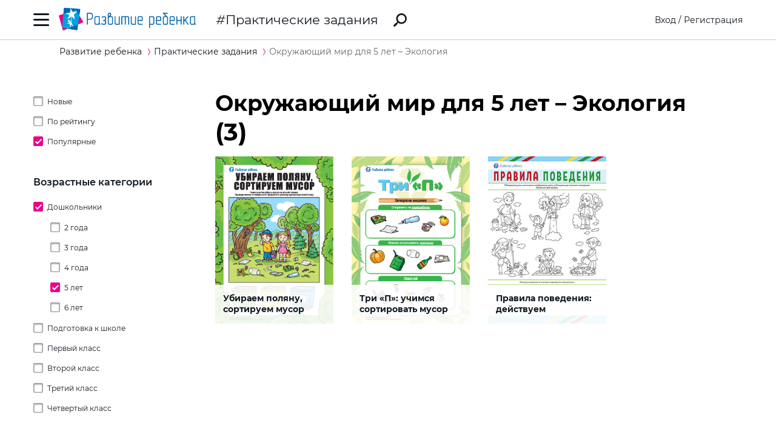

--- FILE ---
content_type: text/html; charset=utf-8
request_url: https://ru.childdevelop.com.ua/worksheets/tag-5year-detsad-ecology-iresearch-sortpop/
body_size: 18748
content:
<!DOCTYPE html>
<html class="no-js" lang="ru">
  <head>
    <meta charset="utf-8" />
    <meta name="viewport" content="width=device-width, initial-scale=1" />
    <title>Окружающий мир для 5 лет – Экология – распечатать задания для ребенка, Окружающий мир для 5 лет – Экология – скачать pdf на childdevelop  – Практические задания – Развитие ребенка</title>
	<!-- 3.5641989707947 -->
	<meta name="referrer" content="unsafe-url">
	<!-- unsafe-url origin-when-cross-origin -->
	<meta name="last-modified" content="Sun, 11 Jan 2026 23:05:14 +0200" />
		<meta http-equiv="Expires" content="Mon, 12 Jan 2026 02:05:14 +0200" />
	<meta http-equiv="Content-language" content="ru-ua" >
	<!-- https://support.google.com/webmasters/answer/189077?hl=ru -->
	<link rel="alternate" href="https://childdevelop.com.ua/worksheets/tag-5year-detsad-ecology-iresearch-sortpop/" hreflang="uk-ua" />
		<link rel="alternate" href="https://childdevelop.info/worksheets/tag-5year-detsad-ecology-iresearch-sortpop/" hreflang="ru-ru" />
		<link rel="alternate" href="https://ru.childdevelop.com.ua/worksheets/tag-5year-detsad-ecology-iresearch-sortpop/" hreflang="ru-ua" />
		<link rel="alternate" href="https://childdevelop.pl/worksheets/tag-5year-detsad-ecology-iresearch-sortpop/" hreflang="pl" />
			<meta name="title" content="Окружающий мир для 5 лет – Экология – распечатать задания для ребенка, Окружающий мир для 5 лет – Экология – скачать pdf на childdevelop  – Практические задания – Развитие ребенка" />			

<meta name="description" content="Распечатать задания для дошкольников (5 лет) на тему «Окружающий мир для 5 лет – Экология». Скачать карточки с упражнениями для изучения темы «Экология». Интересные материалы с картинками для печати в PDF для детского сада." />
<meta name="keywords" content="" />
<meta property="og:url" content="https://ru.childdevelop.com.ua/worksheets/tag-5year-detsad-ecology-iresearch-sortpop/" />
<meta property="og:type" content="article" />
<meta property="og:title" content="Окружающий мир для 5 лет – Экология – распечатать задания для ребенка, Окружающий мир для 5 лет – Экология – скачать pdf на childdevelop " />
<meta property="og:description" content="Распечатать задания для дошкольников (5 лет) на тему «Окружающий мир для 5 лет – Экология». Скачать карточки с упражнениями для изучения темы «Экология». Интересные материалы с картинками для печати в PDF для детского сада." />
<meta property="og:site_name" content="Развитие ребенка" />
<meta property="og:locale" content="ru_UA" />
<meta property="fb:app_id" content="922433161123661" />
<meta property="og:image" content="https://ru.childdevelop.com.ua/doc/img/child_400x400.png" />
<meta property="og:image:width" content="400" />
<meta property="og:image:height" content="400" />
<link rel="canonical" href="https://ru.childdevelop.com.ua/worksheets/tag-5year-detsad-ecology-iresearch-sortpop/" />
<!-- 1604 --> 

<!-- setMtitle ##Окружающий мир для 5 лет – Экология – распечатать задания для ребенка, Окружающий мир для 5 лет – Экология – скачать pdf на childdevelop ## -->

    <link rel="alternate" type="application/rss+xml" title="Новости сайта в формате RSS" href="https://ru.childdevelop.com.ua/rss/news/" />
    <link rel="shortcut icon" type="image/x-icon" href="/doc/img/favicons/favicon.ico" />
    <link rel="apple-touch-icon" sizes="180x180" href="/doc/img/favicons/apple-touch-icon.png" />
    <link rel="apple-touch-icon" sizes="114x114" href="/doc/img/favicons/apple-touch-icon-114x114.png" />
    <link rel="apple-touch-icon" sizes="120x120" href="/doc/img/favicons/apple-touch-icon-120x120.png" />
    <link rel="apple-touch-icon" sizes="144x144" href="/doc/img/favicons/apple-touch-icon-144x144.png" />
    <link rel="apple-touch-icon" sizes="152x152" href="/doc/img/favicons/apple-touch-icon-152x152.png" />
    <link rel="icon" type="image/png" href="/doc/img/favicons/favicon-32x32.png" sizes="32x32" />
    <link rel="icon" type="image/png" href="/doc/img/favicons/favicon-16x16.png" sizes="16x16" />
    <link rel="manifest" href="/doc/img/favicons/manifest.json" />
    <meta name="msapplication-config" content="/doc/img/favicons/browserconfig.xml" />

    <link rel="stylesheet" href="/doc/styles/swiper.css">
    <link rel="stylesheet" href="/doc/styles/styles.css?v=202601112305">
    <link rel="stylesheet" href="/doc/styles/worksheets.css?v=2026011123">
    <link rel="stylesheet" href="/doc/styles/worksheets-2.css?v=2026011123">
    <link rel="stylesheet" href="/doc/styles/articles.css">
	
	

<!--Admixer-->


<!-- Google Tag Manager -->
<script>(function(w,d,s,l,i){w[l]=w[l]||[];w[l].push({'gtm.start':
new Date().getTime(),event:'gtm.js'});var f=d.getElementsByTagName(s)[0],
j=d.createElement(s),dl=l!='dataLayer'?'&l='+l:'';j.async=true;j.src=
'https://www.googletagmanager.com/gtm.js?id='+i+dl;f.parentNode.insertBefore(j,f);
})(window,document,'script','dataLayer','GTM-M9KNP83');</script>
<!-- End Google Tag Manager -->
<!-- Global site tag (gtag.js) - Google AdWords: 1037057483 -->
<!-- <script async src="https://www.googletagmanager.com/gtag/js?id=AW-1037057483"></script> -->
<script>
  window.dataLayer = window.dataLayer || [];
  function gtag(){dataLayer.push(arguments);}
  gtag('js', new Date());
  gtag('config', 'AW-1037057483');
</script>



</head>
<body class="worksheets">


<!-- Google Tag Manager (noscript) -->
<noscript><iframe src="https://www.googletagmanager.com/ns.html?id=GTM-M9KNP83"
height="0" width="0" style="display:none;visibility:hidden"></iframe></noscript>
<!-- End Google Tag Manager (noscript) -->

 

<!-- menu/ -->

<!-- news - menu - 6082 -->
    <!-- MAIN MENU START -->
    <div class="main-menu main-menu__hidden">
      <div class="main-menu_background"></div>
      <div class="main-menu_panel">
        <button class="main-menu_close-btn" title="Закрыть меню"></button>

        <div class="main-menu_lang-switcher-slot">
          <div class="lang-switcher">
            <button class="lang-switcher_btn" title="Выбрать язык">RU</button>
            <ul>
              <li><a href="https://childdevelop.com.ua/worksheets/tag-5year-detsad-ecology-iresearch-sortpop/" hreflang="uk" title="Українською">UA</a></li>
              <li><a href="#" hreflang="ru" title="По-русски">RU</a></li>
            </ul>
          </div>
        </div>

        <div class="main-menu_logo">
          <a href="/" title="Перейти на главную страницу">
            <img class="main-menu_logo-img" src="/doc/img/header-logo.png" width="230" height="45" alt="Логотип проекта «Развитие ребенка»" />
          </a>
        </div>

<nav class="main-menu_menu">
  <ul>
	<li>
	  <a href="/"  title="Перейти на главную страницу">Главная</a>
	</li>
    <li>
        <a href="/worksheets/" class="current" title="Практические задания">Практические задания</a>
    </li>
    <li>
        <a href="/generator/"  title="Генераторы заданий">Генераторы заданий</a>
    </li>
    <li>
        <a href="/programs/"  title="Программы обучения">Программы обучения</a>
    </li>
    <li>
        <a href="/diploma/"  title="Дипломы">Дипломы</a>
    </li>
    <li>
        <a href="/workbooks/"  title="Рабочие тетради">Рабочие тетради</a>
    </li>
    <li>
        <a href="/practice/"  title="Эксперименты и творчество">Эксперименты и творчество</a>
    </li>
    <li>
        <a href="/articles/"  title="Статьи">Статьи</a>
    </li>
  </ul>
</nav>

        <div class="main-menu_premium-btn-slot">
          <a class="btn btn__light" href="/premium.html">Купить PREMIUM</a>
        </div>

        <div class="main-menu_social-links-slot">
          <div class="social-links">
            <div class="social-links_title">МЫ В СОЦСЕТЯХ</div>
            <ul class="social-links_list">
              <li>
                <a href="https://www.facebook.com/childdevelop.com.ua" title="Перейти на нашу страницу в Facebook" target="_blank" rel="nofollow">
                  <span class="social-icon social-icon__facebook"></span>
                </a>
              </li>
              <li>
                <a href="https://www.pinterest.ru/chdevelop/" title="Перейти на нашу страницу в Pinterests" target="_blank" rel="nofollow">
                  <span class="social-icon social-icon__pinterest"></span>
                </a>
              </li>

            </ul>
          </div>
        </div>
      </div>
    </div>
    <!-- MAIN MENU END -->


<!-- menu 0.00121 c. -->

<!-- /menu -->

    <!-- HEADER START -->
    <header class="header header__bordered">
      <div class="container">
        <div class="header_row">
          <button class="header_burger-btn" title="Открыть главное меню"></button>
          <div class="header_logo">
            <a href="/" title="Перейти на главную страницу">
              <img class="header_logo-img" src="/doc/img/header-logo.png" width="230" height="45" alt="Логотип проекта «Развитие ребенка»" />
            </a>
          </div>
		  
					<a href="/worksheets/" class="header_page-name" >Практические задания</a>
				  
          <a href="/google_search.html" class="header_search-link" title="Перейти к поиску">
            <svg xmlns="http://www.w3.org/2000/svg" style="display: none">
              <defs></defs>
              <symbol id="search-icon" viewBox="0 0 22 22">
                <path id="Shape" d="M.42,19.17,3.6,16a1.47,1.47,0,0,1,1.11-.42l1.53-1.53A8.74,8.74,0,1,1,8,15.77L6.43,17.3A1.45,1.45,0,0,1,6,18.41L2.84,21.57a1.45,1.45,0,0,1-2.06,0l-.35-.35A1.45,1.45,0,0,1,.42,19.17Zm8.51-6.09a6.08,6.08,0,1,0,0-8.62A6.09,6.09,0,0,0,8.93,13.08Z"/>
              </symbol>
            </svg>
            <svg class="header_search-logo" width="22" height="22">
              <use xlink:href="#search-icon"></use>
            </svg>
          </a>

          <div class="header_login-bar-slot nouser">
            <div class="login-bar">
              <button class="btn btn__link-like login-bar_login-btn" onclick="openModal('#login-modal')" title="Войти">Вход</button>
              <span class="login-bar_separator">/</span>
              <button class="btn btn__link-like login-bar_register-btn" onclick="openModal('#registration-modal')" title="Создать аккаунт">Регистрация</button>
            </div>
          </div>

          <div class="header_login-bar-slot isuser">
            <div class="user-bar">
              <button class="user-bar_user-info" aria-haspopup="true">
                <div class="user-bar_username username">Username</div>
				<div class="user-bar_premium"></div>
                <div class="user-bar_avatar-slot">
                  <div class="avatar cur"></div>
                </div>
                <div class="user-bar_show-menu-icon"></div>
              </button>
              <div class="user-bar_menu-bg"></div>
              <div class="user-bar_menu">
                <ul>
                  <li><a href="https://childdevelop.com.ua/users/?do=profile" rel="nofollow"> Мой профиль </a></li>
                  <li class="nopremium"><a href="/premium.html"> Купить PREMIUM </a></li>
                  <li><a href="https://childdevelop.com.ua/users/?do=logout" rel="nofollow"> Выйти </a></li>
                </ul>
              </div>
            </div>
          </div>
		  
        </div>
      </div>
    </header>
    <!-- HEADER END -->

    <main class="content">
<!-- breadcrumbs/ -->

<!-- news - breadcrumbs - 6083 -->
<!-- BREADCRUMBS START -->
<div class="breadcrumbs">
	<div class="container">
	  <div class="row">
		<div class="col-12">
		<ul class="breadcrumbs_list" itemscope="" itemtype="http://schema.org/BreadcrumbList">
			<li class="breadcrumbs_item breadcrumbs_item__home" itemprop="itemListElement" itemscope="" itemtype="http://schema.org/ListItem">
				<a itemprop="item" href="/">
				<span itemprop="name">Развитие ребенка</span></a>
				<meta itemprop="position" content="1" />
			</li>
			<li class="breadcrumbs_item" itemprop="itemListElement" itemscope="" itemtype="http://schema.org/ListItem">
				<a itemprop="item" href="/worksheets/">
				<span itemprop="name">Практические задания</span></a>
				<meta itemprop="position" content="2" />
			</li>
			<li class="breadcrumbs_item lastitem" itemprop="itemListElement" itemscope="" itemtype="http://schema.org/ListItem">
				<link itemprop="item" href="/worksheets/tag-5year-detsad-ecology-iresearch-sortpop/" />
				<span itemprop="name">Окружающий мир для 5 лет – Экология</span><!-- tag -->
				<meta itemprop="position" content="3" />
			</li>
		</ul>
		</div>
	  </div>
	</div>
</div>
<!-- BREADCRUMBS END -->

<!-- breadcrumbs 0.0009 c. -->


<!-- Окружающий мир для 5 лет – Экология
tag
--><!-- /breadcrumbs -->
      <div class="container">
        <div class="row">
          <div class="col-3 col-md-4 col-sm-12">
            <div class="sidebar-filter sidebar-filter__hidden">
              <div class="sidebar-filter_background"></div>
              <div class="sidebar-filter_panel">
                <div class="sidebar-filter_header">
                  <button class="sidebar-filter_close-btn" title="Скрыть фильтры"></button>
                </div>
                <!-- SIDEBAR START <div class="sidebar sidebar__hide-on-mobile">-->
                
<!-- sidebar_cell/ -->

<!-- news - list_tags_filter - 6084 -->
<div class="worksheets-filter" id="tagslist">
  <div class="worksheets-filter_category">
	<ul class="tags">
	  <li class="sort ">
		<a data-aliastag="sortdate" class="asort" href="/worksheets/tag-sortdate/" title="Сортировать по дате создания">Новые</a>
	  </li>
	  <li class="sort ">
		<a data-aliastag="sortrate" class="asort" href="/worksheets/tag-sortrate/" title="Сортировать по рейтингу">По рейтингу</a>
	  </li>
	  <li class="sort selected">
		<a data-aliastag="sortpop" class="asort" href="/worksheets/tag-sortpop/" title="Сортировать по популярности">Популярные</a>
	  </li>
	</ul>
  </div>
  <div class="worksheets-filter_category">
	<div class="worksheets-filter_cat-name">Возрастные категории </div>


	<ul class="tags oktag1">
	  <li class="oktag selected childs">
	    <a data-aliastag="detsad" class="atag" href="/worksheets/tag-detsad-sortpop/" title="Дошкольники">Дошкольники</a>
	  
	<ul class="tags oktag1">
	  <li class="oktag ">
	    <a data-aliastag="2year" class="atag" href="/worksheets/tag-2year-detsad-sortpop/" title="2 года">2 года</a>
	  	  </li>
	  <li class="oktag ">
	    <a data-aliastag="3year" class="atag" href="/worksheets/tag-3year-detsad-sortpop/" title="3 года">3 года</a>
	  	  </li>
	  <li class="oktag ">
	    <a data-aliastag="4year" class="atag" href="/worksheets/tag-4year-detsad-sortpop/" title="4 года">4 года</a>
	  	  </li>
	  <li class="oktag selected">
	    <a data-aliastag="5year" class="atag" href="/worksheets/tag-5year-detsad-sortpop/" title="5 лет">5 лет</a>
	  	  </li>
	  <li class="oktag ">
	    <a data-aliastag="6year" class="atag" href="/worksheets/tag-6year-detsad-sortpop/" title="6 лет">6 лет</a>
	  	  </li>
	</ul>
	  </li>
	  <li class="oktag ">
	    <a data-aliastag="preschool" class="atag" href="/worksheets/tag-preschool-sortpop/" title="Подготовка к школе">Подготовка к школе</a>
	  	  </li>
	  <li class="oktag ">
	    <a data-aliastag="klas1" class="atag" href="/worksheets/tag-klas1-sortpop/" title="Первый класс">Первый класс</a>
	  	  </li>
	  <li class="oktag ">
	    <a data-aliastag="klas2" class="atag" href="/worksheets/tag-klas2-sortpop/" title="Второй класс">Второй класс</a>
	  	  </li>
	  <li class="oktag ">
	    <a data-aliastag="klas3" class="atag" href="/worksheets/tag-klas3-sortpop/" title="Третий класс">Третий класс</a>
	  	  </li>
	  <li class="oktag ">
	    <a data-aliastag="klas4" class="atag" href="/worksheets/tag-klas4-sortpop/" title="Четвертый класс">Четвертый класс</a>
	  	  </li>
	</ul>

  </div>


  <div class="worksheets-filter_category">
	<div class="worksheets-filter_cat-name">Предметные категории</div>

<ul class="tags ">
	<li class="childs"><a data-aliastag="eng" class="atag" href="/worksheets/tag-eng-sortpop/" title="Английский язык">Английский язык</a>
	
<ul class="tags ">
	<li class=""><a data-aliastag="games_mazes" class="atag" href="/worksheets/tag-eng-games_mazes-sortpop/" title="Головоломки">Головоломки</a>
		</li>
	<li class="childs"><a data-aliastag="grammer" class="atag" href="/worksheets/tag-eng-grammer-sortpop/" title="Изучение грамматики">Изучение грамматики</a>
	
<ul class="tags ">
	<li class=""><a data-aliastag="future_simple" class="atag" href="/worksheets/tag-eng-future_simple-grammer-sortpop/" title="Future Simple">Future Simple</a>
		</li>
	<li class=""><a data-aliastag="past_simple" class="atag" href="/worksheets/tag-eng-grammer-past_simple-sortpop/" title="Past Simple">Past Simple</a>
		</li>
	<li class=""><a data-aliastag="present_continious" class="atag" href="/worksheets/tag-eng-grammer-present_continious-sortpop/" title="Present Continuous ">Present Continuous </a>
		</li>
	<li class=""><a data-aliastag="present_simple" class="atag" href="/worksheets/tag-eng-grammer-present_simple-sortpop/" title="Present Simple">Present Simple</a>
		</li>
	<li class=""><a data-aliastag="article" class="atag" href="/worksheets/tag-article-eng-grammer-sortpop/" title="Артикль a/an, the">Артикль a/an, the</a>
		</li>
	<li class=""><a data-aliastag="verb_1" class="atag" href="/worksheets/tag-eng-grammer-sortpop-verb_1/" title="Глагол">Глагол</a>
		</li>
	<li class=""><a data-aliastag="noun_1" class="atag" href="/worksheets/tag-eng-grammer-noun_1-sortpop/" title="Имя существительное">Имя существительное</a>
		</li>
	<li class=""><a data-aliastag="structures" class="atag" href="/worksheets/tag-eng-grammer-sortpop-structures/" title="Конструкции">Конструкции</a>
		</li>
	<li class=""><a data-aliastag="pronoun" class="atag" href="/worksheets/tag-eng-grammer-pronoun-sortpop/" title="Местоимение">Местоимение</a>
		</li>
	<li class=""><a data-aliastag="modalverbs" class="atag" href="/worksheets/tag-eng-grammer-modalverbs-sortpop/" title="Модальные глаголы">Модальные глаголы</a>
		</li>
	<li class=""><a data-aliastag="preposition_1" class="atag" href="/worksheets/tag-eng-grammer-preposition_1-sortpop/" title="Предлог">Предлог</a>
		</li>
	<li class=""><a data-aliastag="adjective_1" class="atag" href="/worksheets/tag-adjective_1-eng-grammer-sortpop/" title="Прилагательное">Прилагательное</a>
		</li>
	<li class=""><a data-aliastag="ordinal_number_1" class="atag" href="/worksheets/tag-eng-grammer-ordinal_number_1-sortpop/" title="Числительное">Числительное</a>
		</li>
</ul>
	</li>
	<li class=""><a data-aliastag="crosswords" class="atag" href="/worksheets/tag-crosswords-eng-sortpop/" title="Кроссворды ">Кроссворды </a>
		</li>
	<li class="childs"><a data-aliastag="english_language" class="atag" href="/worksheets/tag-eng-english_language-sortpop/" title="Словарный запас">Словарный запас</a>
	
<ul class="tags ">
	<li class=""><a data-aliastag="seasons_weather" class="atag" href="/worksheets/tag-eng-english_language-seasons_weather-sortpop/" title="Времена года и погода">Времена года и погода</a>
		</li>
	<li class=""><a data-aliastag="months_days_week" class="atag" href="/worksheets/tag-eng-english_language-months_days_week-sortpop/" title="Дни недели и месяцы">Дни недели и месяцы</a>
		</li>
	<li class=""><a data-aliastag="food" class="atag" href="/worksheets/tag-eng-english_language-food-sortpop/" title="Еда (продукты питания)">Еда (продукты питания)</a>
		</li>
	<li class=""><a data-aliastag="animals_1" class="atag" href="/worksheets/tag-animals_1-eng-english_language-sortpop/" title="Животные">Животные</a>
		</li>
	<li class=""><a data-aliastag="toys" class="atag" href="/worksheets/tag-eng-english_language-sortpop-toys/" title="Игрушки">Игрушки</a>
		</li>
	<li class=""><a data-aliastag="furniture" class="atag" href="/worksheets/tag-eng-english_language-furniture-sortpop/" title="Мой дом и мебель">Мой дом и мебель</a>
		</li>
	<li class=""><a data-aliastag="colours" class="atag" href="/worksheets/tag-colours-eng-english_language-sortpop/" title="Названия цветов">Названия цветов</a>
		</li>
	<li class=""><a data-aliastag="clothes" class="atag" href="/worksheets/tag-clothes-eng-english_language-sortpop/" title="Одежда">Одежда</a>
		</li>
	<li class=""><a data-aliastag="utensils" class="atag" href="/worksheets/tag-eng-english_language-sortpop-utensils/" title="Посуда">Посуда</a>
		</li>
	<li class=""><a data-aliastag="holidays" class="atag" href="/worksheets/tag-eng-english_language-holidays-sortpop/" title="Праздники">Праздники</a>
		</li>
	<li class=""><a data-aliastag="profession" class="atag" href="/worksheets/tag-eng-english_language-profession-sortpop/" title="Профессии">Профессии</a>
		</li>
	<li class=""><a data-aliastag="sport" class="atag" href="/worksheets/tag-eng-english_language-sortpop-sport/" title="Спорт">Спорт</a>
		</li>
	<li class=""><a data-aliastag="cardinal_directions" class="atag" href="/worksheets/tag-cardinal_directions-eng-english_language-sortpop/" title="Стороны света">Стороны света</a>
		</li>
	<li class=""><a data-aliastag="transport_1" class="atag" href="/worksheets/tag-eng-english_language-sortpop-transport_1/" title="Транспорт">Транспорт</a>
		</li>
	<li class=""><a data-aliastag="hobbies" class="atag" href="/worksheets/tag-eng-english_language-hobbies-sortpop/" title="Увлечения">Увлечения</a>
		</li>
	<li class=""><a data-aliastag="fruit_vegetables_1" class="atag" href="/worksheets/tag-eng-english_language-fruit_vegetables_1-sortpop/" title="Фрукты и овощи">Фрукты и овощи</a>
		</li>
	<li class=""><a data-aliastag="parts_body" class="atag" href="/worksheets/tag-eng-english_language-parts_body-sortpop/" title="Части тела и внешность">Части тела и внешность</a>
		</li>
	<li class=""><a data-aliastag="numbers" class="atag" href="/worksheets/tag-eng-english_language-numbers-sortpop/" title="Числа">Числа</a>
		</li>
	<li class=""><a data-aliastag="family_members" class="atag" href="/worksheets/tag-eng-english_language-family_members-sortpop/" title="Члены семьи">Члены семьи</a>
		</li>
	<li class=""><a data-aliastag="school_supplies" class="atag" href="/worksheets/tag-eng-english_language-school_supplies-sortpop/" title="Школа">Школа</a>
		</li>
</ul>
	</li>
	<li class="childs"><a data-aliastag="engabc" class="atag" href="/worksheets/tag-eng-engabc-sortpop/" title="Английский алфавит">Английский алфавит</a>
	
<ul class="tags ">
	<li class=""><a data-aliastag="letter_a" class="atag" href="/worksheets/tag-eng-engabc-letter_a-sortpop/" title="Буква А">Буква А</a>
		</li>
	<li class=""><a data-aliastag="letter_b" class="atag" href="/worksheets/tag-eng-engabc-letter_b-sortpop/" title="Буква B">Буква B</a>
		</li>
	<li class=""><a data-aliastag="letter_c" class="atag" href="/worksheets/tag-eng-engabc-letter_c-sortpop/" title="Буква C">Буква C</a>
		</li>
	<li class=""><a data-aliastag="letter_d" class="atag" href="/worksheets/tag-eng-engabc-letter_d-sortpop/" title="Буква D">Буква D</a>
		</li>
	<li class=""><a data-aliastag="letter_e" class="atag" href="/worksheets/tag-eng-engabc-letter_e-sortpop/" title="Буква E">Буква E</a>
		</li>
	<li class=""><a data-aliastag="letter_f" class="atag" href="/worksheets/tag-eng-engabc-letter_f-sortpop/" title="Буква F">Буква F</a>
		</li>
	<li class=""><a data-aliastag="letter_g" class="atag" href="/worksheets/tag-eng-engabc-letter_g-sortpop/" title="Буква G">Буква G</a>
		</li>
	<li class=""><a data-aliastag="letter_h" class="atag" href="/worksheets/tag-eng-engabc-letter_h-sortpop/" title="Буква H">Буква H</a>
		</li>
	<li class=""><a data-aliastag="letter_i" class="atag" href="/worksheets/tag-eng-engabc-letter_i-sortpop/" title="Буква I">Буква I</a>
		</li>
	<li class=""><a data-aliastag="letter_j" class="atag" href="/worksheets/tag-eng-engabc-letter_j-sortpop/" title="Буква J">Буква J</a>
		</li>
	<li class=""><a data-aliastag="letter_k" class="atag" href="/worksheets/tag-eng-engabc-letter_k-sortpop/" title="Буква K">Буква K</a>
		</li>
	<li class=""><a data-aliastag="letter_l" class="atag" href="/worksheets/tag-eng-engabc-letter_l-sortpop/" title="Буква L">Буква L</a>
		</li>
	<li class=""><a data-aliastag="letter_m" class="atag" href="/worksheets/tag-eng-engabc-letter_m-sortpop/" title="Буква M">Буква M</a>
		</li>
	<li class=""><a data-aliastag="letter_n" class="atag" href="/worksheets/tag-eng-engabc-letter_n-sortpop/" title="Буква N">Буква N</a>
		</li>
	<li class=""><a data-aliastag="letter_o" class="atag" href="/worksheets/tag-eng-engabc-letter_o-sortpop/" title="Буква O">Буква O</a>
		</li>
	<li class=""><a data-aliastag="letter_p" class="atag" href="/worksheets/tag-eng-engabc-letter_p-sortpop/" title="Буква P">Буква P</a>
		</li>
	<li class=""><a data-aliastag="letter_q" class="atag" href="/worksheets/tag-eng-engabc-letter_q-sortpop/" title="Буква Q">Буква Q</a>
		</li>
	<li class=""><a data-aliastag="letter_r" class="atag" href="/worksheets/tag-eng-engabc-letter_r-sortpop/" title="Буква R">Буква R</a>
		</li>
	<li class=""><a data-aliastag="letter_s" class="atag" href="/worksheets/tag-eng-engabc-letter_s-sortpop/" title="Буква S">Буква S</a>
		</li>
	<li class=""><a data-aliastag="letter_t" class="atag" href="/worksheets/tag-eng-engabc-letter_t-sortpop/" title="Буква T">Буква T</a>
		</li>
	<li class=""><a data-aliastag="letter_u" class="atag" href="/worksheets/tag-eng-engabc-letter_u-sortpop/" title="Буква U">Буква U</a>
		</li>
	<li class=""><a data-aliastag="letter_v" class="atag" href="/worksheets/tag-eng-engabc-letter_v-sortpop/" title="Буква V">Буква V</a>
		</li>
	<li class=""><a data-aliastag="letter_w" class="atag" href="/worksheets/tag-eng-engabc-letter_w-sortpop/" title="Буква W">Буква W</a>
		</li>
	<li class=""><a data-aliastag="letter_x" class="atag" href="/worksheets/tag-eng-engabc-letter_x-sortpop/" title="Буква X">Буква X</a>
		</li>
	<li class=""><a data-aliastag="letter_y" class="atag" href="/worksheets/tag-eng-engabc-letter_y-sortpop/" title="Буква Y">Буква Y</a>
		</li>
	<li class=""><a data-aliastag="letter_z" class="atag" href="/worksheets/tag-eng-engabc-letter_z-sortpop/" title="Буква Z">Буква Z</a>
		</li>
</ul>
	</li>
</ul>
	</li>
	<li class="childs selected"><a data-aliastag="iresearch" class="atag" href="/worksheets/tag-iresearch-sortpop/" title="Окружающий мир">Окружающий мир</a>
	
<ul class="tags ">
	<li class=""><a data-aliastag="month_year" class="atag" href="/worksheets/tag-iresearch-month_year-sortpop/" title="Времена и месяцы года">Времена и месяцы года</a>
		</li>
	<li class=""><a data-aliastag="day_week" class="atag" href="/worksheets/tag-day_week-iresearch-sortpop/" title="Дни недели">Дни недели</a>
		</li>
	<li class=""><a data-aliastag="colors" class="atag" href="/worksheets/tag-colors-iresearch-sortpop/" title="Изучение цветов">Изучение цветов</a>
		</li>
	<li class=""><a data-aliastag="world_animals" class="atag" href="/worksheets/tag-iresearch-sortpop-world_animals/" title="Мир животных">Мир животных</a>
		</li>
	<li class=""><a data-aliastag="world_plants" class="atag" href="/worksheets/tag-iresearch-sortpop-world_plants/" title="Мир растений">Мир растений</a>
		</li>
	<li class=""><a data-aliastag="my_family" class="atag" href="/worksheets/tag-iresearch-my_family-sortpop/" title="Моя семья">Моя семья</a>
		</li>
	<li class=""><a data-aliastag="environment" class="atag" href="/worksheets/tag-environment-iresearch-sortpop/" title="Окружающая среда">Окружающая среда</a>
		</li>
	<li class=""><a data-aliastag="nutrition" class="atag" href="/worksheets/tag-iresearch-nutrition-sortpop/" title="Питание">Питание</a>
		</li>
	<li class=""><a data-aliastag="weather" class="atag" href="/worksheets/tag-iresearch-sortpop-weather/" title="Погода">Погода</a>
		</li>
	<li class="childs"><a data-aliastag="self_learning" class="atag" href="/worksheets/tag-iresearch-self_learning-sortpop/" title="Познаю себя ">Познаю себя </a>
	
<ul class="tags ">
	<li class=""><a data-aliastag="sensory_organs" class="atag" href="/worksheets/tag-iresearch-self_learning-sensory_organs-sortpop/" title="Органы чувств">Органы чувств</a>
		</li>
</ul>
	</li>
	<li class=""><a data-aliastag="professions" class="atag" href="/worksheets/tag-iresearch-professions-sortpop/" title="Профессии">Профессии</a>
		</li>
	<li class=""><a data-aliastag="mysteries_space" class="atag" href="/worksheets/tag-iresearch-mysteries_space-sortpop/" title="Тайны космоса">Тайны космоса</a>
		</li>
	<li class=""><a data-aliastag="transport" class="atag" href="/worksheets/tag-iresearch-sortpop-transport/" title="Транспорт">Транспорт</a>
		</li>
	<li class=" selected"><a data-aliastag="ecology" class="atag" href="/worksheets/tag-ecology-iresearch-sortpop/" title="Экология">Экология</a>
		</li>
</ul>
	</li>
	<li class="childs"><a data-aliastag="read" class="atag" href="/worksheets/tag-read-sortpop/" title="Язык и чтение">Язык и чтение</a>
	
<ul class="tags ">
	<li class=""><a data-aliastag="word_structure" class="atag" href="/worksheets/tag-read-sortpop-word_structure/" title="Строение слова">Строение слова</a>
		</li>
	<li class=""><a data-aliastag="learn_letters" class="atag" href="/worksheets/tag-learn_letters-read-sortpop/" title="Учим буквы">Учим буквы</a>
		</li>
	<li class="childs"><a data-aliastag="sounds" class="atag" href="/worksheets/tag-read-sortpop-sounds/" title="Звуки">Звуки</a>
	
<ul class="tags ">
	<li class=""><a data-aliastag="vowelsound" class="atag" href="/worksheets/tag-read-sortpop-sounds-vowelsound/" title="Гласные звуки ">Гласные звуки </a>
		</li>
	<li class=""><a data-aliastag="deafsounds" class="atag" href="/worksheets/tag-deafsounds-read-sortpop-sounds/" title="Глухие звуки ">Глухие звуки </a>
		</li>
	<li class=""><a data-aliastag="loudsounds" class="atag" href="/worksheets/tag-loudsounds-read-sortpop-sounds/" title="Звонкие звуки ">Звонкие звуки </a>
		</li>
	<li class=""><a data-aliastag="consonantsounds" class="atag" href="/worksheets/tag-consonantsounds-read-sortpop-sounds/" title="Согласные звуки ">Согласные звуки </a>
		</li>
	<li class=""><a data-aliastag="sizzlingsounds" class="atag" href="/worksheets/tag-read-sizzlingsounds-sortpop-sounds/" title="Шипящие звуки ">Шипящие звуки </a>
		</li>
</ul>
	</li>
	<li class="childs"><a data-aliastag="comspeech" class="atag" href="/worksheets/tag-comspeech-read-sortpop/" title="Связная речь">Связная речь</a>
	
<ul class="tags ">
	<li class=""><a data-aliastag="create_comics" class="atag" href="/worksheets/tag-comspeech-create_comics-read-sortpop/" title="Создаем комиксы ">Создаем комиксы </a>
		</li>
	<li class=""><a data-aliastag="make_stories" class="atag" href="/worksheets/tag-comspeech-make_stories-read-sortpop/" title="Составляем истории">Составляем истории</a>
		</li>
</ul>
	</li>
	<li class="childs"><a data-aliastag="cross" class="atag" href="/worksheets/tag-cross-read-sortpop/" title="Кроссворды">Кроссворды</a>
	
<ul class="tags ">
	<li class=""><a data-aliastag="classiccrossword" class="atag" href="/worksheets/tag-classiccrossword-cross-read-sortpop/" title="Классические кроссворды ">Классические кроссворды </a>
		</li>
	<li class=""><a data-aliastag="crosswordinpictures" class="atag" href="/worksheets/tag-cross-crosswordinpictures-read-sortpop/" title="Кроссворды в картинках">Кроссворды в картинках</a>
		</li>
</ul>
	</li>
	<li class="childs"><a data-aliastag="litreading" class="atag" href="/worksheets/tag-litreading-read-sortpop/" title="Литературное чтение">Литературное чтение</a>
	
<ul class="tags ">
	<li class=""><a data-aliastag="lit_hero" class="atag" href="/worksheets/tag-lit_hero-litreading-read-sortpop/" title="Литературные герои">Литературные герои</a>
		</li>
	<li class=""><a data-aliastag="read_comp" class="atag" href="/worksheets/tag-litreading-read-read_comp-sortpop/" title="Читательская компетентность">Читательская компетентность</a>
		</li>
	<li class=""><a data-aliastag="read_experience" class="atag" href="/worksheets/tag-litreading-read-read_experience-sortpop/" title="Читательский опыт">Читательский опыт</a>
		</li>
</ul>
	</li>
	<li class="childs"><a data-aliastag="languagepuzzles" class="atag" href="/worksheets/tag-languagepuzzles-read-sortpop/" title="Головоломки и задачи">Головоломки и задачи</a>
	
<ul class="tags ">
	<li class=""><a data-aliastag="anagram" class="atag" href="/worksheets/tag-anagram-languagepuzzles-read-sortpop/" title="Анаграммы">Анаграммы</a>
		</li>
	<li class=""><a data-aliastag="riddles" class="atag" href="/worksheets/tag-languagepuzzles-read-riddles-sortpop/" title="Загадки">Загадки</a>
		</li>
	<li class=""><a data-aliastag="labyrinths" class="atag" href="/worksheets/tag-labyrinths-languagepuzzles-read-sortpop/" title="Лабиринты">Лабиринты</a>
		</li>
	<li class=""><a data-aliastag="logographs" class="atag" href="/worksheets/tag-languagepuzzles-logographs-read-sortpop/" title="Логогрифы">Логогрифы</a>
		</li>
	<li class=""><a data-aliastag="metagrams" class="atag" href="/worksheets/tag-languagepuzzles-metagrams-read-sortpop/" title="Метаграммы">Метаграммы</a>
		</li>
	<li class=""><a data-aliastag="puzzles" class="atag" href="/worksheets/tag-languagepuzzles-puzzles-read-sortpop/" title="Ребусы">Ребусы</a>
		</li>
	<li class=""><a data-aliastag="word_finder" class="atag" href="/worksheets/tag-languagepuzzles-read-sortpop-word_finder/" title="Филворды">Филворды</a>
		</li>
	<li class=""><a data-aliastag="chainwords" class="atag" href="/worksheets/tag-chainwords-languagepuzzles-read-sortpop/" title="Чайнворды">Чайнворды</a>
		</li>
</ul>
	</li>
	<li class="childs"><a data-aliastag="spelling" class="atag" href="/worksheets/tag-read-sortpop-spelling/" title="Правописание">Правописание</a>
	
<ul class="tags ">
	<li class=""><a data-aliastag="own_names" class="atag" href="/worksheets/tag-own_names-read-sortpop-spelling/" title="Имена собственные">Имена собственные</a>
		</li>
</ul>
	</li>
	<li class="childs"><a data-aliastag="write" class="atag" href="/worksheets/tag-read-sortpop-write/" title="Письмо и прописи">Письмо и прописи</a>
	
<ul class="tags ">
	<li class=""><a data-aliastag="write_word" class="atag" href="/worksheets/tag-read-sortpop-write-write_word/" title="Написать слова">Написать слова</a>
		</li>
	<li class=""><a data-aliastag="propdrukliter" class="atag" href="/worksheets/tag-propdrukliter-read-sortpop-write/" title="Прописи печатных букв">Прописи печатных букв</a>
		</li>
	<li class=""><a data-aliastag="propisy" class="atag" href="/worksheets/tag-propisy-read-sortpop-write/" title="Прописи прописных букв">Прописи прописных букв</a>
		</li>
</ul>
	</li>
	<li class=""><a data-aliastag="sentence" class="atag" href="/worksheets/tag-read-sentence-sortpop/" title="Предложение">Предложение</a>
		</li>
	<li class=""><a data-aliastag="rhyming" class="atag" href="/worksheets/tag-read-rhyming-sortpop/" title="Рифмы">Рифмы</a>
		</li>
	<li class=""><a data-aliastag="sources_of_information" class="atag" href="/worksheets/tag-read-sortpop-sources_of_information/" title="Работа с источниками информации">Работа с источниками информации</a>
		</li>
	<li class="childs"><a data-aliastag="synonyms_antonyms" class="atag" href="/worksheets/tag-read-sortpop-synonyms_antonyms/" title="Синонимы / антонимы / омонимы">Синонимы / антонимы / омонимы</a>
	
<ul class="tags ">
	<li class=""><a data-aliastag="antonimy" class="atag" href="/worksheets/tag-antonimy-read-sortpop-synonyms_antonyms/" title="Антонимы">Антонимы</a>
		</li>
	<li class=""><a data-aliastag="omonimy" class="atag" href="/worksheets/tag-omonimy-read-sortpop-synonyms_antonyms/" title="Омонимы">Омонимы</a>
		</li>
	<li class=""><a data-aliastag="synonimy" class="atag" href="/worksheets/tag-read-sortpop-synonimy-synonyms_antonyms/" title="Синонимы">Синонимы</a>
		</li>
</ul>
	</li>
	<li class=""><a data-aliastag="vocabulary" class="atag" href="/worksheets/tag-read-sortpop-vocabulary/" title="Словарный запас">Словарный запас</a>
		</li>
	<li class="childs"><a data-aliastag="learn_describe" class="atag" href="/worksheets/tag-learn_describe-read-sortpop/" title="Учимся описывать">Учимся описывать</a>
	
<ul class="tags ">
	<li class=""><a data-aliastag="actions" class="atag" href="/worksheets/tag-actions-learn_describe-read-sortpop/" title="Действия">Действия</a>
		</li>
	<li class=""><a data-aliastag="definitions" class="atag" href="/worksheets/tag-definitions-learn_describe-read-sortpop/" title="Значение слов">Значение слов</a>
		</li>
	<li class=""><a data-aliastag="books" class="atag" href="/worksheets/tag-books-learn_describe-read-sortpop/" title="Книги">Книги</a>
		</li>
	<li class=""><a data-aliastag="imaginary_places" class="atag" href="/worksheets/tag-imaginary_places-learn_describe-read-sortpop/" title="Места">Места</a>
		</li>
	<li class=""><a data-aliastag="relations_with_family" class="atag" href="/worksheets/tag-learn_describe-read-relations_with_family-sortpop/" title="Отношения с семьей">Отношения с семьей</a>
		</li>
	<li class=""><a data-aliastag="feelings" class="atag" href="/worksheets/tag-feelings-learn_describe-read-sortpop/" title="Ощущения">Ощущения</a>
		</li>
	<li class=""><a data-aliastag="weather_2" class="atag" href="/worksheets/tag-learn_describe-read-sortpop-weather_2/" title="Погода">Погода</a>
		</li>
	<li class=""><a data-aliastag="notions" class="atag" href="/worksheets/tag-learn_describe-notions-read-sortpop/" title="Понятия">Понятия</a>
		</li>
	<li class=""><a data-aliastag="properties" class="atag" href="/worksheets/tag-learn_describe-properties-read-sortpop/" title="Свойства">Свойства</a>
		</li>
	<li class=""><a data-aliastag="situations" class="atag" href="/worksheets/tag-learn_describe-read-situations-sortpop/" title="Ситуации">Ситуации</a>
		</li>
	<li class=""><a data-aliastag="creatures_objects" class="atag" href="/worksheets/tag-creatures_objects-learn_describe-read-sortpop/" title="Существа и предметы">Существа и предметы</a>
		</li>
	<li class=""><a data-aliastag="character" class="atag" href="/worksheets/tag-character-learn_describe-read-sortpop/" title="Характер">Характер</a>
		</li>
</ul>
	</li>
	<li class=""><a data-aliastag="phraseologisms" class="atag" href="/worksheets/tag-phraseologisms-read-sortpop/" title="Фразеологизмы ">Фразеологизмы </a>
		</li>
	<li class="childs"><a data-aliastag="partsspeech" class="atag" href="/worksheets/tag-partsspeech-read-sortpop/" title="Части речи">Части речи</a>
	
<ul class="tags ">
	<li class=""><a data-aliastag="verb" class="atag" href="/worksheets/tag-partsspeech-read-sortpop-verb/" title="Глагол">Глагол</a>
		</li>
	<li class=""><a data-aliastag="pronoun_1" class="atag" href="/worksheets/tag-partsspeech-pronoun_1-read-sortpop/" title="Местоимение">Местоимение</a>
		</li>
	<li class=""><a data-aliastag="adverb" class="atag" href="/worksheets/tag-adverb-partsspeech-read-sortpop/" title="Наречие">Наречие</a>
		</li>
	<li class=""><a data-aliastag="preposition" class="atag" href="/worksheets/tag-partsspeech-preposition-read-sortpop/" title="Предлог">Предлог</a>
		</li>
	<li class=""><a data-aliastag="adjective" class="atag" href="/worksheets/tag-adjective-partsspeech-read-sortpop/" title="Прилагательное">Прилагательное</a>
		</li>
	<li class=""><a data-aliastag="conjunction" class="atag" href="/worksheets/tag-conjunction-partsspeech-read-sortpop/" title="Союз">Союз</a>
		</li>
	<li class=""><a data-aliastag="noun" class="atag" href="/worksheets/tag-noun-partsspeech-read-sortpop/" title="Существительное">Существительное</a>
		</li>
</ul>
	</li>
</ul>
	</li>
	<li class="childs"><a data-aliastag="math" class="atag" href="/worksheets/tag-math-sortpop/" title="Математика">Математика</a>
	
<ul class="tags ">
	<li class="childs"><a data-aliastag="substraction" class="atag" href="/worksheets/tag-math-sortpop-substraction/" title="Вычитание">Вычитание</a>
	
<ul class="tags ">
	<li class=""><a data-aliastag="vichvkart" class="atag" href="/worksheets/tag-math-sortpop-substraction-vichvkart/" title="Вычитание в картинках">Вычитание в картинках</a>
		</li>
	<li class=""><a data-aliastag="vichvpred5" class="atag" href="/worksheets/tag-math-sortpop-substraction-vichvpred5/" title="Вычитание в пределах 5">Вычитание в пределах 5</a>
		</li>
	<li class=""><a data-aliastag="vichvpred10" class="atag" href="/worksheets/tag-math-sortpop-substraction-vichvpred10/" title="Вычитание в пределах 10">Вычитание в пределах 10</a>
		</li>
	<li class=""><a data-aliastag="vichvpred20" class="atag" href="/worksheets/tag-math-sortpop-substraction-vichvpred20/" title="Вычитание в пределах 20">Вычитание в пределах 20</a>
		</li>
	<li class=""><a data-aliastag="vichvpred100" class="atag" href="/worksheets/tag-math-sortpop-substraction-vichvpred100/" title="Вычитание в пределах 100">Вычитание в пределах 100</a>
		</li>
	<li class=""><a data-aliastag="vichvpred1000" class="atag" href="/worksheets/tag-math-sortpop-substraction-vichvpred1000/" title="Вычитание в пределах 1000">Вычитание в пределах 1000</a>
		</li>
</ul>
	</li>
	<li class="childs"><a data-aliastag="comparemain" class="atag" href="/worksheets/tag-comparemain-math-sortpop/" title="Сравнение">Сравнение</a>
	
<ul class="tags ">
	<li class=""><a data-aliastag="comparison_forms" class="atag" href="/worksheets/tag-comparemain-comparison_forms-math-sortpop/" title="Сравнение форм">Сравнение форм</a>
		</li>
	<li class=""><a data-aliastag="compare1" class="atag" href="/worksheets/tag-compare1-comparemain-math-sortpop/" title="Сравнение чисел">Сравнение чисел</a>
		</li>
	<li class=""><a data-aliastag="comparison_weight" class="atag" href="/worksheets/tag-comparemain-comparison_weight-math-sortpop/" title="Сравнение веса
">Сравнение веса
</a>
		</li>
	<li class=""><a data-aliastag="comparison_height" class="atag" href="/worksheets/tag-comparemain-comparison_height-math-sortpop/" title="Сравнение высоты
">Сравнение высоты
</a>
		</li>
	<li class=""><a data-aliastag="comparison_length" class="atag" href="/worksheets/tag-comparemain-comparison_length-math-sortpop/" title="Сравнение длины">Сравнение длины</a>
		</li>
	<li class=""><a data-aliastag="comparison_volume" class="atag" href="/worksheets/tag-comparemain-comparison_volume-math-sortpop/" title="Сравнение объема
">Сравнение объема
</a>
		</li>
	<li class=""><a data-aliastag="comparison_size" class="atag" href="/worksheets/tag-comparemain-comparison_size-math-sortpop/" title="Сравнение размера
">Сравнение размера
</a>
		</li>
</ul>
	</li>
	<li class="childs"><a data-aliastag="mathpuzzle" class="atag" href="/worksheets/tag-math-mathpuzzle-sortpop/" title="Головоломки">Головоломки</a>
	
<ul class="tags ">
	<li class=""><a data-aliastag="sudoku" class="atag" href="/worksheets/tag-math-mathpuzzle-sortpop-sudoku/" title="Судоку">Судоку</a>
		</li>
	<li class=""><a data-aliastag="japanesecrossword" class="atag" href="/worksheets/tag-japanesecrossword-math-mathpuzzle-sortpop/" title="Японские кроссворды">Японские кроссворды</a>
		</li>
</ul>
	</li>
	<li class=""><a data-aliastag="data" class="atag" href="/worksheets/tag-data-math-sortpop/" title="Данные">Данные</a>
		</li>
	<li class="childs"><a data-aliastag="division" class="atag" href="/worksheets/tag-division-math-sortpop/" title="Деление">Деление</a>
	
<ul class="tags ">
	<li class=""><a data-aliastag="written_division" class="atag" href="/worksheets/tag-division-math-sortpop-written_division/" title="Письменное деление">Письменное деление</a>
		</li>
	<li class=""><a data-aliastag="examples_division" class="atag" href="/worksheets/tag-division-examples_division-math-sortpop/" title="Примеры на деление">Примеры на деление</a>
		</li>
	<li class=""><a data-aliastag="principle_division" class="atag" href="/worksheets/tag-division-math-principle_division-sortpop/" title="Принцип деления">Принцип деления</a>
		</li>
</ul>
	</li>
	<li class="childs"><a data-aliastag="fraction" class="atag" href="/worksheets/tag-fraction-math-sortpop/" title="Дроби">Дроби</a>
	
<ul class="tags ">
	<li class=""><a data-aliastag="raskraski" class="atag" href="/worksheets/tag-fraction-math-raskraski-sortpop/" title="Виды дробей">Виды дробей</a>
		</li>
	<li class=""><a data-aliastag="drobyvrisunkakh" class="atag" href="/worksheets/tag-drobyvrisunkakh-fraction-math-sortpop/" title="Дроби в рисунках">Дроби в рисунках</a>
		</li>
	<li class=""><a data-aliastag="svoystvadrobey" class="atag" href="/worksheets/tag-fraction-math-sortpop-svoystvadrobey/" title="Свойства дробей">Свойства дробей</a>
		</li>
	<li class=""><a data-aliastag="dobavlyaemdrobi" class="atag" href="/worksheets/tag-dobavlyaemdrobi-fraction-math-sortpop/" title="Складываем дроби">Складываем дроби</a>
		</li>
	<li class=""><a data-aliastag="sravnivaemdrobi" class="atag" href="/worksheets/tag-fraction-math-sortpop-sravnivaemdrobi/" title="Сравниваем дроби">Сравниваем дроби</a>
		</li>
</ul>
	</li>
	<li class=""><a data-aliastag="problems" class="atag" href="/worksheets/tag-math-problems-sortpop/" title="Задачи">Задачи</a>
		</li>
	<li class="childs"><a data-aliastag="measurement" class="atag" href="/worksheets/tag-math-measurement-sortpop/" title="Измерения">Измерения</a>
	
<ul class="tags ">
	<li class=""><a data-aliastag="time" class="atag" href="/worksheets/tag-math-measurement-sortpop-time/" title="Время">Время</a>
		</li>
	<li class=""><a data-aliastag="height" class="atag" href="/worksheets/tag-height-math-measurement-sortpop/" title="Высота">Высота</a>
		</li>
	<li class=""><a data-aliastag="money" class="atag" href="/worksheets/tag-math-measurement-money-sortpop/" title="Деньги">Деньги</a>
		</li>
	<li class=""><a data-aliastag="measurement_lenght" class="atag" href="/worksheets/tag-math-measurement-measurement_lenght-sortpop/" title="Длина">Длина</a>
		</li>
	<li class=""><a data-aliastag="measurement_weight" class="atag" href="/worksheets/tag-math-measurement-measurement_weight-sortpop/" title="Масса">Масса</a>
		</li>
	<li class=""><a data-aliastag="measurement_volume" class="atag" href="/worksheets/tag-math-measurement-measurement_volume-sortpop/" title="Объем">Объем</a>
		</li>
	<li class=""><a data-aliastag="area" class="atag" href="/worksheets/tag-area-math-measurement-sortpop/" title="Площадь">Площадь</a>
		</li>
	<li class=""><a data-aliastag="speed" class="atag" href="/worksheets/tag-math-measurement-sortpop-speed/" title="Скорость">Скорость</a>
		</li>
	<li class=""><a data-aliastag="measurement_tools" class="atag" href="/worksheets/tag-math-measurement-measurement_tools-sortpop/" title="Инструменты измерения
">Инструменты измерения
</a>
		</li>
	<li class=""><a data-aliastag="measurement_units" class="atag" href="/worksheets/tag-math-measurement-measurement_units-sortpop/" title="Единицы измерения
">Единицы измерения
</a>
		</li>
</ul>
	</li>
	<li class="childs"><a data-aliastag="addition" class="atag" href="/worksheets/tag-addition-math-sortpop/" title="Сложение">Сложение</a>
	
<ul class="tags ">
	<li class=""><a data-aliastag="dodavannyamalyunkiv" class="atag" href="/worksheets/tag-addition-dodavannyamalyunkiv-math-sortpop/" title="Сложение рисунков">Сложение рисунков</a>
		</li>
	<li class=""><a data-aliastag="dodavannyavmezhakh5" class="atag" href="/worksheets/tag-addition-dodavannyavmezhakh5-math-sortpop/" title="Сложение в пределах 5">Сложение в пределах 5</a>
		</li>
	<li class=""><a data-aliastag="dodavannyavmezhakh10" class="atag" href="/worksheets/tag-addition-dodavannyavmezhakh10-math-sortpop/" title="Сложение в пределах 10">Сложение в пределах 10</a>
		</li>
	<li class=""><a data-aliastag="dodavannyavmezhakh20" class="atag" href="/worksheets/tag-addition-dodavannyavmezhakh20-math-sortpop/" title="Сложение в пределах 20">Сложение в пределах 20</a>
		</li>
	<li class=""><a data-aliastag="dodavannyavmezhakh100" class="atag" href="/worksheets/tag-addition-dodavannyavmezhakh100-math-sortpop/" title="Сложение в пределах 100">Сложение в пределах 100</a>
		</li>
	<li class=""><a data-aliastag="slozvmez1000" class="atag" href="/worksheets/tag-addition-math-slozvmez1000-sortpop/" title="Сложение в пределах 1000">Сложение в пределах 1000</a>
		</li>
	<li class=""><a data-aliastag="vidsutniydodanok" class="atag" href="/worksheets/tag-addition-math-sortpop-vidsutniydodanok/" title="Отсутствующее слагаемое">Отсутствующее слагаемое</a>
		</li>
</ul>
	</li>
	<li class="childs"><a data-aliastag="multiplication" class="atag" href="/worksheets/tag-math-multiplication-sortpop/" title="Умножение">Умножение</a>
	
<ul class="tags ">
	<li class=""><a data-aliastag="written_multiplication" class="atag" href="/worksheets/tag-math-multiplication-sortpop-written_multiplication/" title="Письменное умножение">Письменное умножение</a>
		</li>
	<li class=""><a data-aliastag="printsypumnozh" class="atag" href="/worksheets/tag-math-multiplication-printsypumnozh-sortpop/" title="Примеры на умножение">Примеры на умножение</a>
		</li>
	<li class=""><a data-aliastag="multi_table" class="atag" href="/worksheets/tag-math-multi_table-multiplication-sortpop/" title="Таблица умножения">Таблица умножения</a>
		</li>
	<li class=""><a data-aliastag="multitable2" class="atag" href="/worksheets/tag-math-multiplication-multitable2-sortpop/" title="Таблица умножения на «‎2»‎">Таблица умножения на «‎2»‎</a>
		</li>
	<li class=""><a data-aliastag="multitable3" class="atag" href="/worksheets/tag-math-multiplication-multitable3-sortpop/" title="Таблица умножения на «‎3»‎">Таблица умножения на «‎3»‎</a>
		</li>
	<li class=""><a data-aliastag="multitable4" class="atag" href="/worksheets/tag-math-multiplication-multitable4-sortpop/" title="Таблица умножения на «‎4»‎">Таблица умножения на «‎4»‎</a>
		</li>
	<li class=""><a data-aliastag="multitable5" class="atag" href="/worksheets/tag-math-multiplication-multitable5-sortpop/" title="Таблица умножения на «‎5»‎">Таблица умножения на «‎5»‎</a>
		</li>
	<li class=""><a data-aliastag="multitable6" class="atag" href="/worksheets/tag-math-multiplication-multitable6-sortpop/" title="Таблица умножения на «‎6»‎">Таблица умножения на «‎6»‎</a>
		</li>
	<li class=""><a data-aliastag="multitable7" class="atag" href="/worksheets/tag-math-multiplication-multitable7-sortpop/" title="Таблица умножения на «‎7»‎">Таблица умножения на «‎7»‎</a>
		</li>
	<li class=""><a data-aliastag="multitable8" class="atag" href="/worksheets/tag-math-multiplication-multitable8-sortpop/" title="Таблица умножения на «‎8»‎">Таблица умножения на «‎8»‎</a>
		</li>
	<li class=""><a data-aliastag="multitable9" class="atag" href="/worksheets/tag-math-multiplication-multitable9-sortpop/" title="Таблица умножения на «‎9»‎">Таблица умножения на «‎9»‎</a>
		</li>
</ul>
	</li>
	<li class=""><a data-aliastag="equation" class="atag" href="/worksheets/tag-equation-math-sortpop/" title="Уравнения">Уравнения</a>
		</li>
	<li class="childs"><a data-aliastag="counting" class="atag" href="/worksheets/tag-counting-math-sortpop/" title="Учимся считать">Учимся считать</a>
	
<ul class="tags ">
	<li class=""><a data-aliastag="counting5" class="atag" href="/worksheets/tag-counting-counting5-math-sortpop/" title="Счет до 5">Счет до 5</a>
		</li>
	<li class=""><a data-aliastag="counting10" class="atag" href="/worksheets/tag-counting-counting10-math-sortpop/" title="Счет до 10">Счет до 10</a>
		</li>
	<li class=""><a data-aliastag="counting20" class="atag" href="/worksheets/tag-counting-counting20-math-sortpop/" title="Счет до 20">Счет до 20</a>
		</li>
	<li class=""><a data-aliastag="counting50" class="atag" href="/worksheets/tag-counting-counting50-math-sortpop/" title="Счет до 50">Счет до 50</a>
		</li>
	<li class=""><a data-aliastag="counting100" class="atag" href="/worksheets/tag-counting-counting100-math-sortpop/" title="Счет до 100
">Счет до 100
</a>
		</li>
</ul>
	</li>
	<li class="childs"><a data-aliastag="geometry" class="atag" href="/worksheets/tag-geometry-math-sortpop/" title="Фигуры и геометрия">Фигуры и геометрия</a>
	
<ul class="tags ">
	<li class=""><a data-aliastag="golovolomkisfigurami" class="atag" href="/worksheets/tag-geometry-golovolomkisfigurami-math-sortpop/" title="Головоломки с фигурами">Головоломки с фигурами</a>
		</li>
	<li class=""><a data-aliastag="nazvanfigur" class="atag" href="/worksheets/tag-geometry-math-nazvanfigur-sortpop/" title="Названия фигур">Названия фигур</a>
		</li>
	<li class=""><a data-aliastag="obemniefigury" class="atag" href="/worksheets/tag-geometry-math-obemniefigury-sortpop/" title="Объемные фигуры">Объемные фигуры</a>
		</li>
	<li class=""><a data-aliastag="priznfigur" class="atag" href="/worksheets/tag-geometry-math-priznfigur-sortpop/" title="Признаки фигур">Признаки фигур</a>
		</li>
	<li class=""><a data-aliastag="rasfigur" class="atag" href="/worksheets/tag-geometry-math-rasfigur-sortpop/" title="Раскраски с фигурами">Раскраски с фигурами</a>
		</li>
	<li class=""><a data-aliastag="figuripotochkam" class="atag" href="/worksheets/tag-figuripotochkam-geometry-math-sortpop/" title="Рисуем фигуры по точкам">Рисуем фигуры по точкам</a>
		</li>
	<li class=""><a data-aliastag="figurivobektah" class="atag" href="/worksheets/tag-figurivobektah-geometry-math-sortpop/" title="Фигуры в объектах">Фигуры в объектах</a>
		</li>
</ul>
	</li>
	<li class="childs"><a data-aliastag="learning_numbers" class="atag" href="/worksheets/tag-learning_numbers-math-sortpop/" title="Цифры и числа">Цифры и числа</a>
	
<ul class="tags ">
	<li class=""><a data-aliastag="numb_prop" class="atag" href="/worksheets/tag-learning_numbers-math-numb_prop-sortpop/" title="Прописи цифр">Прописи цифр</a>
		</li>
	<li class=""><a data-aliastag="number0" class="atag" href="/worksheets/tag-learning_numbers-math-number0-sortpop/" title="Цифра 0">Цифра 0</a>
		</li>
	<li class=""><a data-aliastag="number10_20" class="atag" href="/worksheets/tag-learning_numbers-math-number10_20-sortpop/" title="Числа от 10 до 20">Числа от 10 до 20</a>
		</li>
	<li class=""><a data-aliastag="number1" class="atag" href="/worksheets/tag-learning_numbers-math-number1-sortpop/" title="Цифра и число 1">Цифра и число 1</a>
		</li>
	<li class=""><a data-aliastag="number2" class="atag" href="/worksheets/tag-learning_numbers-math-number2-sortpop/" title="Цифра и число 2">Цифра и число 2</a>
		</li>
	<li class=""><a data-aliastag="number3" class="atag" href="/worksheets/tag-learning_numbers-math-number3-sortpop/" title="Цифра и число 3">Цифра и число 3</a>
		</li>
	<li class=""><a data-aliastag="number4" class="atag" href="/worksheets/tag-learning_numbers-math-number4-sortpop/" title="Цифра и число 4">Цифра и число 4</a>
		</li>
	<li class=""><a data-aliastag="number5" class="atag" href="/worksheets/tag-learning_numbers-math-number5-sortpop/" title="Цифра и число 5">Цифра и число 5</a>
		</li>
	<li class=""><a data-aliastag="number6" class="atag" href="/worksheets/tag-learning_numbers-math-number6-sortpop/" title="Цифра и число 6">Цифра и число 6</a>
		</li>
	<li class=""><a data-aliastag="number7" class="atag" href="/worksheets/tag-learning_numbers-math-number7-sortpop/" title="Цифра и число 7">Цифра и число 7</a>
		</li>
	<li class=""><a data-aliastag="number8" class="atag" href="/worksheets/tag-learning_numbers-math-number8-sortpop/" title="Цифра и число 8">Цифра и число 8</a>
		</li>
	<li class=""><a data-aliastag="number9" class="atag" href="/worksheets/tag-learning_numbers-math-number9-sortpop/" title="Цифра и число 9">Цифра и число 9</a>
		</li>
</ul>
	</li>
</ul>
	</li>
	<li class=""><a data-aliastag="motor_skills" class="atag" href="/worksheets/tag-motor_skills-sortpop/" title="Развитие моторики">Развитие моторики</a>
		</li>
	<li class="childs"><a data-aliastag="skills" class="atag" href="/worksheets/tag-skills-sortpop/" title="Общие компетенции">Общие компетенции</a>
	
<ul class="tags ">
	<li class=""><a data-aliastag="security" class="atag" href="/worksheets/tag-security-skills-sortpop/" title="Безопасность">Безопасность</a>
		</li>
	<li class=""><a data-aliastag="communication" class="atag" href="/worksheets/tag-communication-skills-sortpop/" title="Коммуникация и общение">Коммуникация и общение</a>
		</li>
	<li class=""><a data-aliastag="emotional_intellect" class="atag" href="/worksheets/tag-emotional_intellect-skills-sortpop/" title="Эмоциональный интеллект">Эмоциональный интеллект</a>
		</li>
	<li class=""><a data-aliastag="health" class="atag" href="/worksheets/tag-health-skills-sortpop/" title="Здоровье человека">Здоровье человека</a>
		</li>
	<li class=""><a data-aliastag="comliteracy" class="atag" href="/worksheets/tag-comliteracy-skills-sortpop/" title="Компьютерная грамотность ">Компьютерная грамотность </a>
		</li>
	<li class="childs"><a data-aliastag="drawing" class="atag" href="/worksheets/tag-drawing-skills-sortpop/" title="Рисование">Рисование</a>
	
<ul class="tags ">
	<li class=""><a data-aliastag="mirrow_drawing" class="atag" href="/worksheets/tag-drawing-mirrow_drawing-skills-sortpop/" title="Зеркальное рисование">Зеркальное рисование</a>
		</li>
	<li class=""><a data-aliastag="add_picture" class="atag" href="/worksheets/tag-add_picture-drawing-skills-sortpop/" title="Дорисуй рисунок">Дорисуй рисунок</a>
		</li>
	<li class=""><a data-aliastag="copy_picture" class="atag" href="/worksheets/tag-copy_picture-drawing-skills-sortpop/" title="Копируем рисунок">Копируем рисунок</a>
		</li>
	<li class=""><a data-aliastag="drawing_by_instruction" class="atag" href="/worksheets/tag-drawing-drawing_by_instruction-skills-sortpop/" title="Рисуем по инструкции">Рисуем по инструкции</a>
		</li>
	<li class=""><a data-aliastag="drawing_spots" class="atag" href="/worksheets/tag-drawing-drawing_spots-skills-sortpop/" title="Рисуем по точкам">Рисуем по точкам</a>
		</li>
	<li class=""><a data-aliastag="drawing_postcard" class="atag" href="/worksheets/tag-drawing-drawing_postcard-skills-sortpop/" title="Рисуем открытку">Рисуем открытку</a>
		</li>
	<li class=""><a data-aliastag="drawing_one_line" class="atag" href="/worksheets/tag-drawing-drawing_one_line-skills-sortpop/" title="Рисуем одной линией">Рисуем одной линией</a>
		</li>
	<li class=""><a data-aliastag="drawing_cells" class="atag" href="/worksheets/tag-drawing-drawing_cells-skills-sortpop/" title="Рисование по клеточкам">Рисование по клеточкам</a>
		</li>
	<li class=""><a data-aliastag="symmetry1" class="atag" href="/worksheets/tag-drawing-skills-sortpop-symmetry1/" title="Симметрия">Симметрия</a>
		</li>
	<li class=""><a data-aliastag="imagine_and_draw" class="atag" href="/worksheets/tag-drawing-imagine_and_draw-skills-sortpop/" title="Фантазируем и рисуем">Фантазируем и рисуем</a>
		</li>
</ul>
	</li>
	<li class="childs"><a data-aliastag="planning" class="atag" href="/worksheets/tag-planning-skills-sortpop/" title="Планирование">Планирование</a>
	
<ul class="tags ">
	<li class=""><a data-aliastag="planning_holidays" class="atag" href="/worksheets/tag-planning-planning_holidays-skills-sortpop/" title="Планируем отдых">Планируем отдых</a>
		</li>
	<li class=""><a data-aliastag="plans_for_the_year" class="atag" href="/worksheets/tag-planning-plans_for_the_year-skills-sortpop/" title="Планы на год">Планы на год</a>
		</li>
	<li class=""><a data-aliastag="plans_for_the_day" class="atag" href="/worksheets/tag-planning-plans_for_the_day-skills-sortpop/" title="Планы на день">Планы на день</a>
		</li>
	<li class=""><a data-aliastag="creation_action_plan" class="atag" href="/worksheets/tag-creation_action_plan-planning-skills-sortpop/" title="Создаем план действий">Создаем план действий</a>
		</li>
	<li class=""><a data-aliastag="setting_goals" class="atag" href="/worksheets/tag-planning-setting_goals-skills-sortpop/" title="Учимся ставить цели">Учимся ставить цели</a>
		</li>
</ul>
	</li>
	<li class=""><a data-aliastag="attention" class="atag" href="/worksheets/tag-attention-skills-sortpop/" title="Внимание">Внимание</a>
		</li>
	<li class=""><a data-aliastag="imagination" class="atag" href="/worksheets/tag-imagination-skills-sortpop/" title="Воображение">Воображение</a>
		</li>
	<li class=""><a data-aliastag="financial_literacy" class="atag" href="/worksheets/tag-financial_literacy-skills-sortpop/" title="Финансовая грамотность">Финансовая грамотность</a>
		</li>
</ul>
	</li>
	<li class="childs"><a data-aliastag="coloring" class="atag" href="/worksheets/tag-coloring-sortpop/" title="Обучающие раскраски">Обучающие раскраски</a>
	
<ul class="tags ">
	<li class=""><a data-aliastag="letters" class="atag" href="/worksheets/tag-coloring-letters-sortpop/" title="Буквы">Буквы</a>
		</li>
	<li class=""><a data-aliastag="appearance" class="atag" href="/worksheets/tag-appearance-coloring-sortpop/" title="Внешность">Внешность</a>
		</li>
	<li class=""><a data-aliastag="seasons" class="atag" href="/worksheets/tag-coloring-seasons-sortpop/" title="Времена года">Времена года</a>
		</li>
	<li class=""><a data-aliastag="trees" class="atag" href="/worksheets/tag-coloring-sortpop-trees/" title="Деревья">Деревья</a>
		</li>
	<li class=""><a data-aliastag="girls" class="atag" href="/worksheets/tag-coloring-girls-sortpop/" title="Для девочек">Для девочек</a>
		</li>
	<li class=""><a data-aliastag="boys" class="atag" href="/worksheets/tag-boys-coloring-sortpop/" title="Для мальчиков">Для мальчиков</a>
		</li>
	<li class=""><a data-aliastag="food_1" class="atag" href="/worksheets/tag-coloring-food_1-sortpop/" title="Еда">Еда</a>
		</li>
	<li class=""><a data-aliastag="animals" class="atag" href="/worksheets/tag-animals-coloring-sortpop/" title="Животные">Животные</a>
		</li>
	<li class=""><a data-aliastag="vehicles" class="atag" href="/worksheets/tag-coloring-sortpop-vehicles/" title="Машины и техника">Машины и техника</a>
		</li>
	<li class=""><a data-aliastag="insects" class="atag" href="/worksheets/tag-coloring-insects-sortpop/" title="Насекомые">Насекомые</a>
		</li>
	<li class=""><a data-aliastag="clothes_1" class="atag" href="/worksheets/tag-clothes_1-coloring-sortpop/" title="Одежда">Одежда</a>
		</li>
	<li class=""><a data-aliastag="weather_1" class="atag" href="/worksheets/tag-coloring-sortpop-weather_1/" title="Погода">Погода</a>
		</li>
	<li class=""><a data-aliastag="birds" class="atag" href="/worksheets/tag-birds-coloring-sortpop/" title="Птицы">Птицы</a>
		</li>
	<li class=""><a data-aliastag="fairytale" class="atag" href="/worksheets/tag-coloring-fairytale-sortpop/" title="Сказки">Сказки</a>
		</li>
	<li class=""><a data-aliastag="countries_europe" class="atag" href="/worksheets/tag-coloring-countries_europe-sortpop/" title="Страны и флаги">Страны и флаги</a>
		</li>
	<li class=""><a data-aliastag="fruit_vegetables" class="atag" href="/worksheets/tag-coloring-fruit_vegetables-sortpop/" title="Фрукты и овощи">Фрукты и овощи</a>
		</li>
	<li class=""><a data-aliastag="flowers" class="atag" href="/worksheets/tag-coloring-flowers-sortpop/" title="Цветы">Цветы</a>
		</li>
	<li class=""><a data-aliastag="numbers_1" class="atag" href="/worksheets/tag-coloring-numbers_1-sortpop/" title="Цифры">Цифры</a>
		</li>
	<li class=""><a data-aliastag="miracles_of_the_world" class="atag" href="/worksheets/tag-coloring-miracles_of_the_world-sortpop/" title="Чудеса света">Чудеса света</a>
		</li>
</ul>
	</li>
	<li class="childs"><a data-aliastag="subject" class="atag" href="/worksheets/tag-sortpop-subject/" title="Тематические задания">Тематические задания</a>
	
<ul class="tags ">
	<li class=""><a data-aliastag="8_march" class="atag" href="/worksheets/tag-8_march-sortpop-subject/" title="8 марта">8 марта</a>
		</li>
	<li class=""><a data-aliastag="spring" class="atag" href="/worksheets/tag-sortpop-spring-subject/" title="Весна">Весна</a>
		</li>
	<li class=""><a data-aliastag="defender_day" class="atag" href="/worksheets/tag-defender_day-sortpop-subject/" title="День защитника отечества">День защитника отечества</a>
		</li>
	<li class=""><a data-aliastag="mother_day" class="atag" href="/worksheets/tag-mother_day-sortpop-subject/" title="День матери">День матери</a>
		</li>
	<li class=""><a data-aliastag="independence_day" class="atag" href="/worksheets/tag-independence_day-sortpop-subject/" title="День независимости">День независимости</a>
		</li>
	<li class=""><a data-aliastag="den_narodzhennya" class="atag" href="/worksheets/tag-den_narodzhennya-sortpop-subject/" title="День рождения">День рождения</a>
		</li>
	<li class=""><a data-aliastag="Valentine_s_day" class="atag" href="/worksheets/tag-Valentine_s_day-sortpop-subject/" title="День Святого Валентина">День Святого Валентина</a>
		</li>
	<li class=""><a data-aliastag="winter" class="atag" href="/worksheets/tag-sortpop-subject-winter/" title="Зима">Зима</a>
		</li>
	<li class=""><a data-aliastag="summer" class="atag" href="/worksheets/tag-sortpop-subject-summer/" title="Лето">Лето</a>
		</li>
	<li class=""><a data-aliastag="new_year" class="atag" href="/worksheets/tag-new_year-sortpop-subject/" title="Новый год">Новый год</a>
		</li>
	<li class=""><a data-aliastag="autumn" class="atag" href="/worksheets/tag-autumn-sortpop-subject/" title="Осень">Осень</a>
		</li>
	<li class=""><a data-aliastag="easter" class="atag" href="/worksheets/tag-easter-sortpop-subject/" title="Пасха">Пасха</a>
		</li>
	<li class=""><a data-aliastag="christmas" class="atag" href="/worksheets/tag-christmas-sortpop-subject/" title="Рождество Христово">Рождество Христово</a>
		</li>
	<li class=""><a data-aliastag="halloween" class="atag" href="/worksheets/tag-halloween-sortpop-subject/" title="Хеллоуин">Хеллоуин</a>
		</li>
</ul>
	</li>
	<li class="childs"><a data-aliastag="ukr" class="atag" href="/worksheets/tag-sortpop-ukr/" title="Украинский алфавит">Украинский алфавит</a>
	
<ul class="tags ">
	<li class=""><a data-aliastag="litera_a" class="atag" href="/worksheets/tag-litera_a-sortpop-ukr/" title="Буква А">Буква А</a>
		</li>
	<li class=""><a data-aliastag="litera_b" class="atag" href="/worksheets/tag-litera_b-sortpop-ukr/" title="Буква Б">Буква Б</a>
		</li>
	<li class=""><a data-aliastag="litera_v" class="atag" href="/worksheets/tag-litera_v-sortpop-ukr/" title="Буква В">Буква В</a>
		</li>
	<li class=""><a data-aliastag="litera_g" class="atag" href="/worksheets/tag-litera_g-sortpop-ukr/" title="Буква Г">Буква Г</a>
		</li>
	<li class=""><a data-aliastag="litera_2g" class="atag" href="/worksheets/tag-litera_2g-sortpop-ukr/" title="Буква Ґ">Буква Ґ</a>
		</li>
	<li class=""><a data-aliastag="litera_d" class="atag" href="/worksheets/tag-litera_d-sortpop-ukr/" title="Буква Д">Буква Д</a>
		</li>
	<li class=""><a data-aliastag="litera_2e" class="atag" href="/worksheets/tag-litera_2e-sortpop-ukr/" title="Буква Є">Буква Є</a>
		</li>
	<li class=""><a data-aliastag="litera_e" class="atag" href="/worksheets/tag-litera_e-sortpop-ukr/" title="Буква Е">Буква Е</a>
		</li>
	<li class=""><a data-aliastag="litera_j" class="atag" href="/worksheets/tag-litera_j-sortpop-ukr/" title="Буква Ж">Буква Ж</a>
		</li>
	<li class=""><a data-aliastag="litera_z" class="atag" href="/worksheets/tag-litera_z-sortpop-ukr/" title="Буква З">Буква З</a>
		</li>
	<li class=""><a data-aliastag="litera_2i" class="atag" href="/worksheets/tag-litera_2i-sortpop-ukr/" title="Буква И">Буква И</a>
		</li>
	<li class=""><a data-aliastag="litera_i" class="atag" href="/worksheets/tag-litera_i-sortpop-ukr/" title="Буква І">Буква І</a>
		</li>
	<li class=""><a data-aliastag="litera_yi" class="atag" href="/worksheets/tag-litera_yi-sortpop-ukr/" title="Буква Ї">Буква Ї</a>
		</li>
	<li class=""><a data-aliastag="litera_yk" class="atag" href="/worksheets/tag-litera_yk-sortpop-ukr/" title="Буква Й">Буква Й</a>
		</li>
	<li class=""><a data-aliastag="litera_k" class="atag" href="/worksheets/tag-litera_k-sortpop-ukr/" title="Буква К">Буква К</a>
		</li>
	<li class=""><a data-aliastag="litera_l" class="atag" href="/worksheets/tag-litera_l-sortpop-ukr/" title="Буква Л">Буква Л</a>
		</li>
	<li class=""><a data-aliastag="litera_m" class="atag" href="/worksheets/tag-litera_m-sortpop-ukr/" title="Буква М">Буква М</a>
		</li>
	<li class=""><a data-aliastag="litera_n" class="atag" href="/worksheets/tag-litera_n-sortpop-ukr/" title="Буква Н">Буква Н</a>
		</li>
	<li class=""><a data-aliastag="litera_o" class="atag" href="/worksheets/tag-litera_o-sortpop-ukr/" title="Буква О">Буква О</a>
		</li>
	<li class=""><a data-aliastag="litera_p" class="atag" href="/worksheets/tag-litera_p-sortpop-ukr/" title="Буква П">Буква П</a>
		</li>
	<li class=""><a data-aliastag="litera_r" class="atag" href="/worksheets/tag-litera_r-sortpop-ukr/" title="Буква Р">Буква Р</a>
		</li>
	<li class=""><a data-aliastag="litera_s" class="atag" href="/worksheets/tag-litera_s-sortpop-ukr/" title="Буква С">Буква С</a>
		</li>
	<li class=""><a data-aliastag="litera_t" class="atag" href="/worksheets/tag-litera_t-sortpop-ukr/" title="Буква Т">Буква Т</a>
		</li>
	<li class=""><a data-aliastag="litera_u" class="atag" href="/worksheets/tag-litera_u-sortpop-ukr/" title="Буква У">Буква У</a>
		</li>
	<li class=""><a data-aliastag="litera_f" class="atag" href="/worksheets/tag-litera_f-sortpop-ukr/" title="Буква  Ф">Буква  Ф</a>
		</li>
	<li class=""><a data-aliastag="litera_h" class="atag" href="/worksheets/tag-litera_h-sortpop-ukr/" title="Буква Х">Буква Х</a>
		</li>
	<li class=""><a data-aliastag="litera_ce" class="atag" href="/worksheets/tag-litera_ce-sortpop-ukr/" title="Буква Ц">Буква Ц</a>
		</li>
	<li class=""><a data-aliastag="litera_ch" class="atag" href="/worksheets/tag-litera_ch-sortpop-ukr/" title="Буква Ч">Буква Ч</a>
		</li>
	<li class=""><a data-aliastag="litera_2sh" class="atag" href="/worksheets/tag-litera_2sh-sortpop-ukr/" title="Буква Ш">Буква Ш</a>
		</li>
	<li class=""><a data-aliastag="litera_2sch" class="atag" href="/worksheets/tag-litera_2sch-sortpop-ukr/" title="Буква Щ">Буква Щ</a>
		</li>
	<li class=""><a data-aliastag="litera_2mz" class="atag" href="/worksheets/tag-litera_2mz-sortpop-ukr/" title="Буква Ь">Буква Ь</a>
		</li>
	<li class=""><a data-aliastag="litera_yu" class="atag" href="/worksheets/tag-litera_yu-sortpop-ukr/" title="Буква Ю">Буква Ю</a>
		</li>
	<li class=""><a data-aliastag="litera_ya" class="atag" href="/worksheets/tag-litera_ya-sortpop-ukr/" title="Буква Я">Буква Я</a>
		</li>
</ul>
	</li>
	<li class="childs"><a data-aliastag="rus" class="atag" href="/worksheets/tag-rus-sortpop/" title="Русский алфавит">Русский алфавит</a>
	
<ul class="tags ">
	<li class=""><a data-aliastag="bukva_a" class="atag" href="/worksheets/tag-bukva_a-rus-sortpop/" title="Буква А">Буква А</a>
		</li>
	<li class=""><a data-aliastag="bukva_b" class="atag" href="/worksheets/tag-bukva_b-rus-sortpop/" title="Буква Б">Буква Б</a>
		</li>
	<li class=""><a data-aliastag="bukva_v" class="atag" href="/worksheets/tag-bukva_v-rus-sortpop/" title="Буква В">Буква В</a>
		</li>
	<li class=""><a data-aliastag="bukva_g" class="atag" href="/worksheets/tag-bukva_g-rus-sortpop/" title="Буква Г">Буква Г</a>
		</li>
	<li class=""><a data-aliastag="bukva_d" class="atag" href="/worksheets/tag-bukva_d-rus-sortpop/" title="Буква Д">Буква Д</a>
		</li>
	<li class=""><a data-aliastag="bukva_e" class="atag" href="/worksheets/tag-bukva_e-rus-sortpop/" title="Буква Е">Буква Е</a>
		</li>
	<li class=""><a data-aliastag="bukva_2e" class="atag" href="/worksheets/tag-bukva_2e-rus-sortpop/" title="Буква Ё">Буква Ё</a>
		</li>
	<li class=""><a data-aliastag="bukva_j" class="atag" href="/worksheets/tag-bukva_j-rus-sortpop/" title="Буква Ж">Буква Ж</a>
		</li>
	<li class=""><a data-aliastag="bukva_z" class="atag" href="/worksheets/tag-bukva_z-rus-sortpop/" title="Буква З">Буква З</a>
		</li>
	<li class=""><a data-aliastag="bukva_i" class="atag" href="/worksheets/tag-bukva_i-rus-sortpop/" title="Буква И">Буква И</a>
		</li>
	<li class=""><a data-aliastag="bukva_yi" class="atag" href="/worksheets/tag-bukva_yi-rus-sortpop/" title="Буква Й">Буква Й</a>
		</li>
	<li class=""><a data-aliastag="bukva_k" class="atag" href="/worksheets/tag-bukva_k-rus-sortpop/" title="Буква К">Буква К</a>
		</li>
	<li class=""><a data-aliastag="bukva_l" class="atag" href="/worksheets/tag-bukva_l-rus-sortpop/" title="Буква Л">Буква Л</a>
		</li>
	<li class=""><a data-aliastag="bukva_m" class="atag" href="/worksheets/tag-bukva_m-rus-sortpop/" title="Буква М">Буква М</a>
		</li>
	<li class=""><a data-aliastag="bukva_n" class="atag" href="/worksheets/tag-bukva_n-rus-sortpop/" title="Буква Н">Буква Н</a>
		</li>
	<li class=""><a data-aliastag="bukva_o" class="atag" href="/worksheets/tag-bukva_o-rus-sortpop/" title="Буква О">Буква О</a>
		</li>
	<li class=""><a data-aliastag="bukva_p" class="atag" href="/worksheets/tag-bukva_p-rus-sortpop/" title="Буква П">Буква П</a>
		</li>
	<li class=""><a data-aliastag="bukva_r" class="atag" href="/worksheets/tag-bukva_r-rus-sortpop/" title="Буква Р">Буква Р</a>
		</li>
	<li class=""><a data-aliastag="bukva_c" class="atag" href="/worksheets/tag-bukva_c-rus-sortpop/" title="Буква С">Буква С</a>
		</li>
	<li class=""><a data-aliastag="bukva_t" class="atag" href="/worksheets/tag-bukva_t-rus-sortpop/" title="Буква Т">Буква Т</a>
		</li>
	<li class=""><a data-aliastag="bukva_u" class="atag" href="/worksheets/tag-bukva_u-rus-sortpop/" title="Буква У">Буква У</a>
		</li>
	<li class=""><a data-aliastag="bukva_f" class="atag" href="/worksheets/tag-bukva_f-rus-sortpop/" title="Буква Ф">Буква Ф</a>
		</li>
	<li class=""><a data-aliastag="bukva_h" class="atag" href="/worksheets/tag-bukva_h-rus-sortpop/" title="Буква Х">Буква Х</a>
		</li>
	<li class=""><a data-aliastag="bukva_2ce" class="atag" href="/worksheets/tag-bukva_2ce-rus-sortpop/" title="Буква Ц">Буква Ц</a>
		</li>
	<li class=""><a data-aliastag="bukva_2ch" class="atag" href="/worksheets/tag-bukva_2ch-rus-sortpop/" title="Буква Ч">Буква Ч</a>
		</li>
	<li class=""><a data-aliastag="bukva_sh" class="atag" href="/worksheets/tag-bukva_sh-rus-sortpop/" title="Буква Ш">Буква Ш</a>
		</li>
	<li class=""><a data-aliastag="bukva_sch" class="atag" href="/worksheets/tag-bukva_sch-rus-sortpop/" title="Буква Щ">Буква Щ</a>
		</li>
	<li class=""><a data-aliastag="bukva_2mz" class="atag" href="/worksheets/tag-bukva_2mz-rus-sortpop/" title="Буква Ь">Буква Ь</a>
		</li>
	<li class=""><a data-aliastag="bukva_2uy" class="atag" href="/worksheets/tag-bukva_2uy-rus-sortpop/" title="Буква Ы">Буква Ы</a>
		</li>
	<li class=""><a data-aliastag="bukva_2tz" class="atag" href="/worksheets/tag-bukva_2tz-rus-sortpop/" title="Буква Ъ">Буква Ъ</a>
		</li>
	<li class=""><a data-aliastag="bukva_2ue" class="atag" href="/worksheets/tag-bukva_2ue-rus-sortpop/" title="Буква Э">Буква Э</a>
		</li>
	<li class=""><a data-aliastag="bukva_2yu" class="atag" href="/worksheets/tag-bukva_2yu-rus-sortpop/" title="Буква Ю">Буква Ю</a>
		</li>
	<li class=""><a data-aliastag="bukva_2ya" class="atag" href="/worksheets/tag-bukva_2ya-rus-sortpop/" title="Буква Я">Буква Я</a>
		</li>
</ul>
	</li>
	<li class="childs"><a data-aliastag="logics" class="atag" href="/worksheets/tag-logics-sortpop/" title="Логика">Логика</a>
	
<ul class="tags ">
	<li class=""><a data-aliastag="analogies" class="atag" href="/worksheets/tag-analogies-logics-sortpop/" title="Аналогии">Аналогии</a>
		</li>
	<li class=""><a data-aliastag="puzzles_1" class="atag" href="/worksheets/tag-logics-puzzles_1-sortpop/" title="Головоломки">Головоломки</a>
		</li>
	<li class=""><a data-aliastag="classification_objects" class="atag" href="/worksheets/tag-classification_objects-logics-sortpop/" title="Классификация предметов">Классификация предметов</a>
		</li>
	<li class=""><a data-aliastag="logical_exercises" class="atag" href="/worksheets/tag-logical_exercises-logics-sortpop/" title="Логические задачи">Логические задачи</a>
		</li>
	<li class=""><a data-aliastag="logical_games" class="atag" href="/worksheets/tag-logical_games-logics-sortpop/" title="Логические игры">Логические игры</a>
		</li>
	<li class=""><a data-aliastag="correct_order" class="atag" href="/worksheets/tag-correct_order-logics-sortpop/" title="Правильный порядок">Правильный порядок</a>
		</li>
	<li class=""><a data-aliastag="subject_associations" class="atag" href="/worksheets/tag-logics-sortpop-subject_associations/" title="Предметные ассоциации">Предметные ассоциации</a>
		</li>
	<li class=""><a data-aliastag="parts_of_the_whole" class="atag" href="/worksheets/tag-logics-parts_of_the_whole-sortpop/" title="Части целого">Части целого</a>
		</li>
	<li class=""><a data-aliastag="ciphers_and_codes" class="atag" href="/worksheets/tag-ciphers_and_codes-logics-sortpop/" title="Шифры и коды">Шифры и коды</a>
		</li>
	<li class=""><a data-aliastag="drawing_shadows" class="atag" href="/worksheets/tag-drawing_shadows-logics-sortpop/" title="Найди тень">Найди тень</a>
		</li>
</ul>
	</li>
</ul>

  </div>
  
  <div class="worksheets-filter_category">
    <div class="worksheets-filter_cat-name">Другие фильтры</div>
	<ul class="tags">
	  <li class="oktag ">
	    <a data-aliastag="vybred" class="atag" href="/worksheets/tag-sortpop-vybred/" title="Выбрать задания с тегом «Выбор редакции»">Выбор редакции</a>
	  </li>
	  <li class="oktag ">
	    <a data-aliastag="suit" class="atag" href="/worksheets/tag-sortpop-suit/" title="Выбрать задания с тегом «Комплекты заданий»">Комплекты заданий</a>
	  </li>
	  <li class="oktag ">
	    <a data-aliastag="free" class="atag" href="/worksheets/tag-free-sortpop/" title="Выбрать задания с тегом «Бесплатные задания»">Бесплатные задания</a>
	  </li>
	  <li class="oktag ">
	    <a data-aliastag="for_teachers" class="atag" href="/worksheets/tag-for_teachers-sortpop/" title="Выбрать задания с тегом «Для учителей»">Для учителей</a>
	  </li>
	</ul>
  </div>
  
</div>
<script>var tag_path="/worksheets/";</script>

<!-- list_tags_filter 0.03127 c. -->

<!-- /sidebar_cell -->
                
                <!-- </div># SIDEBAR # -->
<!-- sidebar/ -->

<!-- news - links_cross_tags_x300 - 6085 -->
<div class="useful-links" aria-labelledby="useful-links-title">
	<div class="useful-links_title" id="useful-links-title">
	Экология для детей	</div>
	<ul class="useful-links_list">
	<li class="useful-links_item">
	  <a class="useful-links_link" href="/worksheets/tag-iresearch-sortpop/" target="_blank" title="Окружающий мир">
		Окружающий мир
	  </a>
	</li>
	<li class="useful-links_item">
	  <a class="useful-links_link" href="/worksheets/tag-ecology-iresearch-preschool-sortpop/" target="_blank" title="Подготовка к школе: задания по экологии">
		Подготовка к школе: задания по экологии
	  </a>
	</li>
	<li class="useful-links_item">
	  <a class="useful-links_link" href="/worksheets/tag-ecology-iresearch-klas1-sortpop/" target="_blank" title="Задания по экологии для детей 6-7 лет">
		Задания по экологии для детей 6-7 лет
	  </a>
	</li>
	<li class="useful-links_item">
	  <a class="useful-links_link" href="/worksheets/tag-ecology-iresearch-klas2-sortpop/" target="_blank" title="Задания по экологии для детей 7-8 лет">
		Задания по экологии для детей 7-8 лет
	  </a>
	</li>
	<li class="useful-links_item">
	  <a class="useful-links_link" href="/worksheets/tag-ecology-iresearch-klas3-sortpop/" target="_blank" title="Задания по экологии для детей 8-9 лет">
		Задания по экологии для детей 8-9 лет
	  </a>
	</li>
	<li class="useful-links_item">
	  <a class="useful-links_link" href="/worksheets/tag-ecology-iresearch-klas4-sortpop/" target="_blank" title="Задания по экологии для детей 9-10 лет">
		Задания по экологии для детей 9-10 лет
	  </a>
	</li>
  </ul>
</div>

<!-- links_cross_tags_x300 0.00452 c. -->


<!-- articles -  - 6086 -->
<div class="sidebar_card_img">
<a class="sidebar_card_img-link" href="https://bit.ly/3lGM6Ex" title="Программы обучения для дошкольников и школьников" rel="nofollow">
<img alt="Программы обучения для дошкольников и школьников" decoding="async" loading="lazy" src="https://ru.childdevelop.com.ua/doc/images/articles/1/102/baner_program_ru.png" />
</a>
</div>

<style scoped="" type="text/css">
.sidebar_card_img{margin:15px 0;}
.sidebar_card_img-link{border:none;}
.sidebar_card_img img{width:250px;height:400px;}
@media screen and (max-width:991.9px){.sidebar_card_img{display:none;}}
</style>

<!-- art_id=102 -->

<!--  0.00059 c. -->


<!-- news - seolinks_sidebar - 6087 -->

<!-- seolinks_sidebar 0.00193 c. -->

<!-- /sidebar -->
                <!-- SIDEBAR END -->
              </div>
            </div>
          </div>			   

<div class="col-9 col-md-8 col-sm-12" id="content" >
<!-- content/ -->

<!-- news - list_pubs_wsheets - 6088 -->
	<div class="materials-list">
	  <div class="materials-list_header flex">
		<div class="materials-list_title-wrapper">
		<h1 class="materials-list_title" data-title="Практические задания">
		Окружающий мир для 5 лет – Экология		</h1>
		<span class="materials-list_count">(3)</span>
	  </div>
		<div class="material-list-controls row">
		  <button class="material-list-controls_show-filter-btn">
			<svg width="18px" height="18px" viewBox="0 0 9 9" version="1.1" xmlns:xlink="http://www.w3.org/1999/xlink" xmlns="http://www.w3.org/2000/svg">
			  <g>
				<circle fill="#0C6DB6" cx="4.5" cy="4.5" r="4.5" />
				<polygon fill="#FFFFFF" fill-rule="nonzero" points="4.988 7.088 4.988 4.904 7.22 4.904 7.22 4.196 4.988 4.196 4.988 2 4.232 2 4.232 4.196 2 4.196 2 4.904 4.232 4.904 4.232 7.088" />
			  </g>
			</svg>
			ФИЛЬТРЫ
		  </button>
		  <button class="material-list-controls_4-cols-btn active" title="Отобразить в четыре столбца">
			<svg width="26px" height="19px" viewBox="0 0 28 21" version="1.1" xmlns:xlink="http://www.w3.org/1999/xlink" xmlns="http://www.w3.org/2000/svg">
			  <defs>
				<symbol id="coll-icon">
				  <rect x="0" y="0" width="4" height="4" fill="none" />
				</symbol>
			  </defs>
			  <g class="coll-icon">
				<use xlink:href="#coll-icon" x="0.5" y="0.5" width="6" height="6" />
				<use xlink:href="#coll-icon" x="7.5" y="0.5" width="6" height="6" />
				<use xlink:href="#coll-icon" x="14.5" y="0.5" width="6" height="6" />
				<use xlink:href="#coll-icon" x="21.5" y="0.5" width="6" height="6" />
				<use xlink:href="#coll-icon" x="0.5" y="7.5" width="6" height="6" />
				<use xlink:href="#coll-icon" x="7.5" y="7.5" width="6" height="6" />
				<use xlink:href="#coll-icon" x="14.5" y="7.5" width="6" height="6" />
				<use xlink:href="#coll-icon" x="21.5" y="7.5" width="6" height="6" />
				<use xlink:href="#coll-icon" x="0.5" y="14.5" width="6" height="6" />
				<use xlink:href="#coll-icon" x="7.5" y="14.5" width="6" height="6" />
				<use xlink:href="#coll-icon" x="14.5" y="14.5" width="6" height="6" />
				<use xlink:href="#coll-icon" x="21.5" y="14.5" width="6" height="6" />
			  </g>
			</svg>
		  </button>
		  <button class="material-list-controls_3-cols-btn" title="Отобразить в три столбика" >
			<svg width="19px" height="19px" viewBox="0 0 21 21" version="1.1" xmlns:xlink="http://www.w3.org/1999/xlink" xmlns="http://www.w3.org/2000/svg">
			  <g class="coll-icon">
				<use xlink:href="#coll-icon" x="0.5" y="0.5" width="6" height="6" />
				<use xlink:href="#coll-icon" x="7.5" y="0.5" width="6" height="6" />
				<use xlink:href="#coll-icon" x="14.5" y="0.5" width="6" height="6" />
				<use xlink:href="#coll-icon" x="0.5" y="7.5" width="6" height="6" />
				<use xlink:href="#coll-icon" x="7.5" y="7.5" width="6" height="6" />
				<use xlink:href="#coll-icon" x="14.5" y="7.5" width="6" height="6" />
				<use xlink:href="#coll-icon" x="0.5" y="14.5" width="6" height="6" />
				<use xlink:href="#coll-icon" x="7.5" y="14.5" width="6" height="6" />
				<use xlink:href="#coll-icon" x="14.5" y="14.5" width="6" height="6" />
			  </g>
			</svg>
		  </button>
		</div>
	  </div>

	  <div id="card_list">
		<ul class="cards-list_list cards-list_list__4-cols">
		  <li class="cards-list_item">
			<div class="material-card" aria-labelledby="material-name-1" aria-describedby="material-description-1">
			  <a href="/worksheets/5685/" class="material-card_img-link" title="Перейти к «Убираем поляну, сортируем мусор»">
				<img class="material-card_img" src="https://ru.childdevelop.com.ua/doc/images/news/56/5685/sorting-garbage_ukr_ua_m.png"  alt="Убираем поляну, сортируем мусор" />
			  </a>
			  <div class="material-card_info">
								  <div class="material-card_category-wp">
					<a href="/worksheets/tag-earthday-otherholidays-sortpop-subject/" class="category-link" title="Перейти к категории «День Землі»">
					  День Землі
					</a>
				  </div>
								<a href="/worksheets/5685/" class="material-card_material-name" id="material-name-1" title="Перейти к заданию «Убираем поляну, сортируем мусор»">Убираем поляну, сортируем мусор</a>
				<div class="material-card_material-description" id="material-description-1">
				 Задание будет способствовать формированию экологической компетентности ребёнка
     
				</div>
				<a href="/worksheets/5685/" class="read-more-link" title="Перейти к «Убираем поляну, сортируем мусор»">СКАЧАТЬ</a>
			  </div>
			</div>
		  </li>

		  <li class="cards-list_item">
			<div class="material-card" aria-labelledby="material-name-2" aria-describedby="material-description-2">
			  <a href="/worksheets/7978/" class="material-card_img-link" title="Перейти к «Три «П»: учимся сортировать мусор»">
				<img class="material-card_img" src="https://ru.childdevelop.com.ua/doc/images/news/79/7978/waste-recycling_ukr_ua_m.png"  alt="Три «П»: учимся сортировать мусор" />
			  </a>
			  <div class="material-card_info">
								  <div class="material-card_category-wp">
					<a href="/worksheets/tag-environment-iresearch-sortpop/" class="category-link" title="Перейти к категории «Окружающая среда»">
					  Окружающая среда
					</a>
				  </div>
								<a href="/worksheets/7978/" class="material-card_material-name" id="material-name-2" title="Перейти к заданию «Три «П»: учимся сортировать мусор»">Три «П»: учимся сортировать мусор</a>
				<div class="material-card_material-description" id="material-description-2">
				 Задание будет способствовать развитию экологической культуры младших школьников
   
				</div>
				<a href="/worksheets/7978/" class="read-more-link" title="Перейти к «Три «П»: учимся сортировать мусор»">СКАЧАТЬ</a>
			  </div>
			</div>
		  </li>

		  <li class="cards-list_item">
			<div class="material-card" aria-labelledby="material-name-3" aria-describedby="material-description-3">
			  <a href="/worksheets/10172/" class="material-card_img-link" title="Перейти к «Правила поведения: действуем ответственно »">
				<img class="material-card_img" src="https://ru.childdevelop.com.ua/doc/images/news/101/10172/1-rules-of-conduct_ukr_ua_m.png"  alt="Правила поведения: действуем ответственно " />
			  </a>
			  <div class="material-card_info">
								  <div class="material-card_category-wp">
					<a href="/worksheets/tag-drawing-imagine_and_draw-skills-sortpop/" class="category-link" title="Перейти к категории «Фантазируем и рисуем»">
					  Фантазируем и рисуем
					</a>
				  </div>
								<a href="/worksheets/10172/" class="material-card_material-name" id="material-name-3" title="Перейти к заданию «Правила поведения: действуем ответственно »">Правила поведения: действуем ответственно </a>
				<div class="material-card_material-description" id="material-description-3">
				 Задание будет способствовать формированию ответственного поведения в природе
      
				</div>
				<a href="/worksheets/10172/" class="read-more-link" title="Перейти к «Правила поведения: действуем ответственно »">СКАЧАТЬ</a>
			  </div>
			</div>
		  </li>

	</ul>



<script type="application/ld+json">
{
  "@context":"http://schema.org",
  "@type":"ItemList",
  "itemListElement":[

    {
      "@type":"ListItem",
      "position":1,
      "url":"https://ru.childdevelop.com.ua/worksheets/5685/"
    },
    {
      "@type":"ListItem",
      "position":2,
      "url":"https://ru.childdevelop.com.ua/worksheets/7978/"
    },
    {
      "@type":"ListItem",
      "position":3,
      "url":"https://ru.childdevelop.com.ua/worksheets/10172/"
    }

  ]
}
</script>


		</div>
	</div>
</div>


<!-- list_pubs_wsheets 0.42961 c. -->


<!-- /content -->
</div>

        </div>
      </div>

<!-- main/ -->

<!-- news - show_seo_tag_down - 6089 -->

<script>
window.addEventListener("load", function(event) {
	var te = getCookie('te');
	var seoid = 6019;
	if( te ){ $("body").append('<div class="elink"><a class="enk" target="_blank" href="'+te+seoid+'/">'+seoid+'</a></div>'); }
});
</script>




<!-- show_seo_tag_down 3.08308 c. -->


<!-- news - seo_tabs_down - 6090 -->

<!-- seo_tabs_down 0.00295 c. -->

<!-- /main -->

    </main>

    <!-- FOOTER START -->
    <footer class="footer">
      <div class="container">
        <div class="row">
          <div class="col-3 offset-md-1 col-md-4 offset-sm-0 col-sm-6 col-xs-12" >
            <a class="footer_link-to-main" href="/" title="Перейти на главную страницу">
              <img class="footer_logo-img" src="/doc/img/header-logo.png" width="230" height="45" alt="Логотип проекта «Развитие ребенка»"/>
            </a>
            <div class="footer_non-republication">
              Копирование, тиражирование или распространение информации сайта 
              «Развитие ребенка» на любых носителях информации и в любом 
              виде запрещено.
            </div>
          </div>

          <nav class="footer_nav">
            <ul>
              <li>
                <a href="/privacy.html"> Политика конфиденциальности </a>
              </li>
              <li>
                <a href="/agreement.html"> Пользовательское соглашение </a>
              </li>
              <li>
                <a href="/support.html"> Поддержка пользователей </a>
              </li>
              <li>
                <a href="/about.html"> О проекте </a>
              </li>
              <li>
                <a href="/premium.html"> Премиум </a>
              </li>
              <li>
                <a href="/contacts.html"> Контакты </a>
              </li>
              <li>
                <a href="/sitemap.html"> Карта заданий </a>
              </li>
            </ul>
          </nav>

          <div class="footer_social-links-wp">
            <div class="social-links">
              <div class="social-links_title">Следите за нами</div>
<!--noindex-->
              <ul class="social-links_list">
				  <li>
					<a href="https://www.facebook.com/childdevelop.com.ua" title="Перейти на нашу страницу в Facebook" target="_blank" rel="nofollow">
					  <span class="social-icon social-icon__inverted social-icon__facebook"></span>
					</a>
				  </li>
				  <li>
					<a href="https://www.pinterest.com/chdevelop/" title="Перейти на нашу страницу в Pinterests" target="_blank" rel="nofollow">
					  <span class="social-icon social-icon__inverted social-icon__pinterest"></span>
					</a>
				  </li>
              </ul>
            </div>
          </div>
<!--/noindex-->
          <div class="col-4 offset-md-1 col-md-10 offset-sm-0 col-sm-8 col-xs-12">
            <div class="footer_subscribe-form-title">Подпишитесь на нас</div>
            <form action="https://childdevelop.com.ua/users/subscribe/" method="POST" class="footer_subscribe-form">
              <input class="footer_subscribe-input" type="text" name="email" />
              <button class="btn btn__primary subscribe_submit-btn" type="submit">Подписаться</button>
            </form>
          </div>
        </div>
        <div class="row">
          <div class="col-12 offset-md-1 col-md-10 offset-sm-0 col-sm-12">
            <hr />
            <div class="footer_copyright">&copy;&nbsp;2026 «Развитие ребенка»</div>
          </div>
        </div>
      </div>
    </footer>
    <!-- FOOTER END -->

    <!-- LOGIN MODAL START -->
    <div class="modal" role="dialog" id="login-modal" aria-labelledby="login-modal-title">
      <div class="modal_background"></div>
      <div class="modal_content">
        <button class="modal_close-btn" title="Закрыть" aria-label="Закрыть"></button>
        <div class="modal_header">
          <div class="modal_title" id="login-modal-title">Вход</div>
        </div>
        <div class="modal_body">
          <div class="login-dialog">
            <form class="modal-form" id="login-form" action="https://childdevelop.com.ua/users/?do=login&refrom=1" method="POST">
              <div class="compact-field compact-field__empty">
                <label for="login">E-mail</label>
                <input type="email" id="login" name="email" required />
              </div>
              <div class="compact-field compact-field__empty">
                <label for="password">Пароль</label>
                <input type="password" id="password" name="pass" />
              </div>
              <button type="button" class="modal-form_remind-btn" onclick="openModal('#remind-modal')">
                Напомнить пароль!
              </button>
              <div class="modal-form_submit-slot">
                <button class="btn btn__primary btn__full-width" type="submit" for="login-form" >
                  Войти
                </button>
              </div>
            </form>
            <p class="login-dialog_social-login-title">
              Или с помощью соцсетей:
            </p>
            <div class="social-login">
              <ul>
              <li>
                <a href="https://childdevelop.com.ua/users/?provider=Facebook&refrom=1" rel="nofollow" title="Войти с помощью Facebook">
                  <span class="social-icon social-icon__facebook"></span>
                </a>
              </li>

              <li>
                <a href="https://childdevelop.com.ua/users/?provider=Twitter&refrom=1" rel="nofollow" title="Войти с помощью Twitter">
                  <span class="social-icon social-icon__twitter"></span>
                </a>
              </li>

              <li>
                <a href="https://childdevelop.com.ua/users/?provider=Google&refrom=1" rel="nofollow" title="Войти с помощью Google">
                  <span class="social-icon social-icon__google"></span>
                </a>
              </li>



              </ul>
            </div>
            <div class="modal_footer">
              Еще не зарегистрированы?
              <button class="modal_switch-modal-btn" title="Зарегистрировать новый аккаунт" onclick="openModal('#registration-modal')" >
                Зарегистрироваться
              </button>
            </div>
          </div>
        </div>
      </div>
    </div>
    <!-- LOGIN MODAL END -->

    <!-- REMIND MODAL START -->
    <div class="modal" role="dialog" id="remind-modal" aria-labelledby="remind-modal-title">
      <div class="modal_background"></div>
      <div class="modal_content">
        <button class="modal_close-btn" title="Закрыть" aria-label="Закрыть"></button>
        <div class="modal_main-massage" id="remind-modal-title">
          Укажите e-mail, на который будет отправлен пароль!
        </div>
        <div class="modal_body">
          <form class="modal-form" id="remind-form" action="https://childdevelop.com.ua/users/?do=recall" method="POST">
            <div class="compact-field compact-field__empty">
              <label for="remind-email">E-mail</label>
              <input type="email" id="remind-email" name="email" required />
            </div>

            <div class="remind-form_note">
              На этот e-mail адрес будет отправлена инструкция по восстановлению доступа.
            </div>
            <button class="btn btn__primary btn__full-width" type="submit" for="remind-form">
              Отправить
            </button>
          </form>
        </div>
      </div>
    </div>
    <!-- REMIND MODAL END -->

    <!-- REGISTRATION MODAL START -->
    <div class="modal" role="dialog" id="registration-modal" aria-labelledby="registration-modal-title">
      <div class="modal_background"></div>
      <div class="modal_content">
        <button class="modal_close-btn" title="Закрыть" aria-label="Закрыть" ></button>
        <div class="modal_header">
          <div class="modal_title" id="registration-modal-title">
            Регистрация
          </div>
        </div>
        <div class="modal_body">
          <form class="modal-form" id="registration-form" action="https://childdevelop.com.ua/users/?do=register" method="POST" >
            <div class="compact-field compact-field__empty">
              <label for="name">Имя</label>
              <input type="text" id="name" name="display_name" required />
            </div>
            <div class="compact-field compact-field__empty">
              <label for="registration-email">E-mail</label>
              <input type="email" id="registration-email" name="email" required />
            </div>
            <div class="compact-field compact-field__empty">
              <label for="registration-password">Пароль</label>
              <input type="password" id="registration-password" name="pass" required />
            </div>
			<!--
            <div class="compact-field compact-field__empty">
				<label for="registration-code">Код</label>
				<input type="text" id="registration-code" name="code" required size="10" autocomplete="off" class="" style="text-transform:uppercase;text-align:center;max-width:50%;">&nbsp;&nbsp;
				<div class="img-registration-code">
					<img src="https://childdevelop.com.ua/doc/img/get_code2.gif" title="Получить новый код" alt="Получить новый код" />
				</div>
            </div>
			-->
            <div class="remind-form_note remind-form_note__small">
              Регистрируясь - вы автоматически соглашаетесь с 
              <a href="/privacy.html">политикой&nbsp;конфиденциальности</a> и
              <a href="/agreement.html">условиями использования</a>
            </div>
            <div class="modal-form_submit-slot">
              <button class="btn btn__primary btn__full-width" type="submit" for="login-form" >
                Зарегистрироваться
              </button>
            </div>
          </form>
          <p class="login-dialog_social-login-title">
            Или с помощью соцсетей:
          </p>
          <div class="social-login">
            <ul>
              <li>
                <a href="https://childdevelop.com.ua/users/?provider=Facebook&refrom=1" rel="nofollow" title="Войти с помощью Facebook">
                  <span class="social-icon social-icon__facebook"></span>
                </a>
              </li>

              <li>
                <a href="https://childdevelop.com.ua/users/?provider=Twitter&refrom=1" rel="nofollow" title="Войти с помощью Twitter">
                  <span class="social-icon social-icon__twitter"></span>
                </a>
              </li>

              <li>
                <a href="https://childdevelop.com.ua/users/?provider=Google&refrom=1" rel="nofollow" title="Войти с помощью Google">
                  <span class="social-icon social-icon__google"></span>
                </a>
              </li>

            </ul>
          </div>
          <div class="modal_footer">
            Уже зарегистрированы?
            <button class="modal_switch-modal-btn" onclick="openModal('#login-modal')">
              Войти
            </button>
          </div>
        </div>
      </div>
    </div>
    <!-- REGISTRATION MODAL END -->
	
    <script src="/doc/scripts/vendor.js"></script>
    <script src="/doc/scripts/swiper.js"></script>
    <script src="/doc/scripts/bouncer.js"></script>
    <script src="/doc/scripts/modal.js?v=2026011123"></script>
    <script src="/doc/scripts/common.js?v=2026011123"></script>
    <script src="/doc/scripts/filter.js?v=2026011123"></script>

    <script src="/doc/scripts/1custom.js?v=202601112305"></script>
	
	<script type='text/javascript' src='https://platform-api.sharethis.com/js/sharethis.js#property=656f2fe564d64c00127f11c6&product=sop' async='async'></script>

<!-- simpleft -->
  </body>
</html>

<!-- page_id=66 tag | z=5 -->
<!-- /worksheets/tag-5year-detsad-ecology-iresearch-sortpop/index.html от 11-01-2026 23:05:14 new -->
